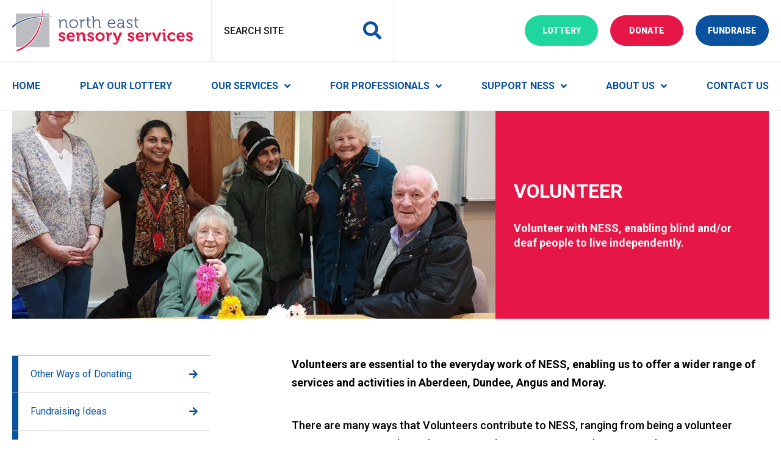

--- FILE ---
content_type: text/html; charset=UTF-8
request_url: https://www.nesensoryservices.org/support-ness/volunteer/
body_size: 54406
content:
<!doctype html>
<html class="no-js"  lang="en-GB">
<head>
	<meta charset="utf-8">
	

	<meta http-equiv="X-UA-Compatible" content="IE=edge">
	<meta name="viewport" content="width=device-width, initial-scale=1.0">
	<meta class="foundation-mq">
	
	<title>Volunteer - North East Sensory Services : North East Sensory Services</title>
	
	<link rel="pingback" href="https://www.nesensoryservices.org/xmlrpc.php">

	<meta name='robots' content='index, follow, max-image-preview:large, max-snippet:-1, max-video-preview:-1' />

	<!-- This site is optimized with the Yoast SEO plugin v26.7 - https://yoast.com/wordpress/plugins/seo/ -->
	<link rel="canonical" href="https://www.nesensoryservices.org/support-ness/volunteer/" />
	<meta property="og:locale" content="en_GB" />
	<meta property="og:type" content="article" />
	<meta property="og:title" content="Volunteer - North East Sensory Services" />
	<meta property="og:url" content="https://www.nesensoryservices.org/support-ness/volunteer/" />
	<meta property="og:site_name" content="North East Sensory Services" />
	<meta property="article:modified_time" content="2023-11-22T11:48:17+00:00" />
	<meta property="og:image" content="https://www.nesensoryservices.org/wp-content/uploads/2021/07/main-banner-e1629970856899.jpg" />
	<meta property="og:image:width" content="1056" />
	<meta property="og:image:height" content="559" />
	<meta property="og:image:type" content="image/jpeg" />
	<meta name="twitter:card" content="summary_large_image" />
	<script type="application/ld+json" class="yoast-schema-graph">{"@context":"https://schema.org","@graph":[{"@type":"WebPage","@id":"https://www.nesensoryservices.org/support-ness/volunteer/","url":"https://www.nesensoryservices.org/support-ness/volunteer/","name":"Volunteer - North East Sensory Services","isPartOf":{"@id":"https://www.nesensoryservices.org/#website"},"datePublished":"2021-08-03T11:55:01+00:00","dateModified":"2023-11-22T11:48:17+00:00","breadcrumb":{"@id":"https://www.nesensoryservices.org/support-ness/volunteer/#breadcrumb"},"inLanguage":"en-GB","potentialAction":[{"@type":"ReadAction","target":["https://www.nesensoryservices.org/support-ness/volunteer/"]}]},{"@type":"BreadcrumbList","@id":"https://www.nesensoryservices.org/support-ness/volunteer/#breadcrumb","itemListElement":[{"@type":"ListItem","position":1,"name":"Home","item":"https://www.nesensoryservices.org/"},{"@type":"ListItem","position":2,"name":"Support Ness","item":"https://www.nesensoryservices.org/support-ness/"},{"@type":"ListItem","position":3,"name":"Volunteer"}]},{"@type":"WebSite","@id":"https://www.nesensoryservices.org/#website","url":"https://www.nesensoryservices.org/","name":"North East Sensory Services","description":"","publisher":{"@id":"https://www.nesensoryservices.org/#organization"},"potentialAction":[{"@type":"SearchAction","target":{"@type":"EntryPoint","urlTemplate":"https://www.nesensoryservices.org/?s={search_term_string}"},"query-input":{"@type":"PropertyValueSpecification","valueRequired":true,"valueName":"search_term_string"}}],"inLanguage":"en-GB"},{"@type":"Organization","@id":"https://www.nesensoryservices.org/#organization","name":"North East Sensory Services","url":"https://www.nesensoryservices.org/","logo":{"@type":"ImageObject","inLanguage":"en-GB","@id":"https://www.nesensoryservices.org/#/schema/logo/image/","url":"https://www.nesensoryservices.org/wp-content/uploads/2021/07/main-banner.jpg","contentUrl":"https://www.nesensoryservices.org/wp-content/uploads/2021/07/main-banner.jpg","width":1645,"height":560,"caption":"North East Sensory Services"},"image":{"@id":"https://www.nesensoryservices.org/#/schema/logo/image/"}}]}</script>
	<!-- / Yoast SEO plugin. -->


<link rel="alternate" title="oEmbed (JSON)" type="application/json+oembed" href="https://www.nesensoryservices.org/wp-json/oembed/1.0/embed?url=https%3A%2F%2Fwww.nesensoryservices.org%2Fsupport-ness%2Fvolunteer%2F" />
<link rel="alternate" title="oEmbed (XML)" type="text/xml+oembed" href="https://www.nesensoryservices.org/wp-json/oembed/1.0/embed?url=https%3A%2F%2Fwww.nesensoryservices.org%2Fsupport-ness%2Fvolunteer%2F&#038;format=xml" />
<style id='wp-img-auto-sizes-contain-inline-css' type='text/css'>
img:is([sizes=auto i],[sizes^="auto," i]){contain-intrinsic-size:3000px 1500px}
/*# sourceURL=wp-img-auto-sizes-contain-inline-css */
</style>
<style id='wp-emoji-styles-inline-css' type='text/css'>

	img.wp-smiley, img.emoji {
		display: inline !important;
		border: none !important;
		box-shadow: none !important;
		height: 1em !important;
		width: 1em !important;
		margin: 0 0.07em !important;
		vertical-align: -0.1em !important;
		background: none !important;
		padding: 0 !important;
	}
/*# sourceURL=wp-emoji-styles-inline-css */
</style>
<style id='wp-block-library-inline-css' type='text/css'>
:root{--wp-block-synced-color:#7a00df;--wp-block-synced-color--rgb:122,0,223;--wp-bound-block-color:var(--wp-block-synced-color);--wp-editor-canvas-background:#ddd;--wp-admin-theme-color:#007cba;--wp-admin-theme-color--rgb:0,124,186;--wp-admin-theme-color-darker-10:#006ba1;--wp-admin-theme-color-darker-10--rgb:0,107,160.5;--wp-admin-theme-color-darker-20:#005a87;--wp-admin-theme-color-darker-20--rgb:0,90,135;--wp-admin-border-width-focus:2px}@media (min-resolution:192dpi){:root{--wp-admin-border-width-focus:1.5px}}.wp-element-button{cursor:pointer}:root .has-very-light-gray-background-color{background-color:#eee}:root .has-very-dark-gray-background-color{background-color:#313131}:root .has-very-light-gray-color{color:#eee}:root .has-very-dark-gray-color{color:#313131}:root .has-vivid-green-cyan-to-vivid-cyan-blue-gradient-background{background:linear-gradient(135deg,#00d084,#0693e3)}:root .has-purple-crush-gradient-background{background:linear-gradient(135deg,#34e2e4,#4721fb 50%,#ab1dfe)}:root .has-hazy-dawn-gradient-background{background:linear-gradient(135deg,#faaca8,#dad0ec)}:root .has-subdued-olive-gradient-background{background:linear-gradient(135deg,#fafae1,#67a671)}:root .has-atomic-cream-gradient-background{background:linear-gradient(135deg,#fdd79a,#004a59)}:root .has-nightshade-gradient-background{background:linear-gradient(135deg,#330968,#31cdcf)}:root .has-midnight-gradient-background{background:linear-gradient(135deg,#020381,#2874fc)}:root{--wp--preset--font-size--normal:16px;--wp--preset--font-size--huge:42px}.has-regular-font-size{font-size:1em}.has-larger-font-size{font-size:2.625em}.has-normal-font-size{font-size:var(--wp--preset--font-size--normal)}.has-huge-font-size{font-size:var(--wp--preset--font-size--huge)}.has-text-align-center{text-align:center}.has-text-align-left{text-align:left}.has-text-align-right{text-align:right}.has-fit-text{white-space:nowrap!important}#end-resizable-editor-section{display:none}.aligncenter{clear:both}.items-justified-left{justify-content:flex-start}.items-justified-center{justify-content:center}.items-justified-right{justify-content:flex-end}.items-justified-space-between{justify-content:space-between}.screen-reader-text{border:0;clip-path:inset(50%);height:1px;margin:-1px;overflow:hidden;padding:0;position:absolute;width:1px;word-wrap:normal!important}.screen-reader-text:focus{background-color:#ddd;clip-path:none;color:#444;display:block;font-size:1em;height:auto;left:5px;line-height:normal;padding:15px 23px 14px;text-decoration:none;top:5px;width:auto;z-index:100000}html :where(.has-border-color){border-style:solid}html :where([style*=border-top-color]){border-top-style:solid}html :where([style*=border-right-color]){border-right-style:solid}html :where([style*=border-bottom-color]){border-bottom-style:solid}html :where([style*=border-left-color]){border-left-style:solid}html :where([style*=border-width]){border-style:solid}html :where([style*=border-top-width]){border-top-style:solid}html :where([style*=border-right-width]){border-right-style:solid}html :where([style*=border-bottom-width]){border-bottom-style:solid}html :where([style*=border-left-width]){border-left-style:solid}html :where(img[class*=wp-image-]){height:auto;max-width:100%}:where(figure){margin:0 0 1em}html :where(.is-position-sticky){--wp-admin--admin-bar--position-offset:var(--wp-admin--admin-bar--height,0px)}@media screen and (max-width:600px){html :where(.is-position-sticky){--wp-admin--admin-bar--position-offset:0px}}

/*# sourceURL=wp-block-library-inline-css */
</style><style id='global-styles-inline-css' type='text/css'>
:root{--wp--preset--aspect-ratio--square: 1;--wp--preset--aspect-ratio--4-3: 4/3;--wp--preset--aspect-ratio--3-4: 3/4;--wp--preset--aspect-ratio--3-2: 3/2;--wp--preset--aspect-ratio--2-3: 2/3;--wp--preset--aspect-ratio--16-9: 16/9;--wp--preset--aspect-ratio--9-16: 9/16;--wp--preset--color--black: #000000;--wp--preset--color--cyan-bluish-gray: #abb8c3;--wp--preset--color--white: #ffffff;--wp--preset--color--pale-pink: #f78da7;--wp--preset--color--vivid-red: #cf2e2e;--wp--preset--color--luminous-vivid-orange: #ff6900;--wp--preset--color--luminous-vivid-amber: #fcb900;--wp--preset--color--light-green-cyan: #7bdcb5;--wp--preset--color--vivid-green-cyan: #00d084;--wp--preset--color--pale-cyan-blue: #8ed1fc;--wp--preset--color--vivid-cyan-blue: #0693e3;--wp--preset--color--vivid-purple: #9b51e0;--wp--preset--gradient--vivid-cyan-blue-to-vivid-purple: linear-gradient(135deg,rgb(6,147,227) 0%,rgb(155,81,224) 100%);--wp--preset--gradient--light-green-cyan-to-vivid-green-cyan: linear-gradient(135deg,rgb(122,220,180) 0%,rgb(0,208,130) 100%);--wp--preset--gradient--luminous-vivid-amber-to-luminous-vivid-orange: linear-gradient(135deg,rgb(252,185,0) 0%,rgb(255,105,0) 100%);--wp--preset--gradient--luminous-vivid-orange-to-vivid-red: linear-gradient(135deg,rgb(255,105,0) 0%,rgb(207,46,46) 100%);--wp--preset--gradient--very-light-gray-to-cyan-bluish-gray: linear-gradient(135deg,rgb(238,238,238) 0%,rgb(169,184,195) 100%);--wp--preset--gradient--cool-to-warm-spectrum: linear-gradient(135deg,rgb(74,234,220) 0%,rgb(151,120,209) 20%,rgb(207,42,186) 40%,rgb(238,44,130) 60%,rgb(251,105,98) 80%,rgb(254,248,76) 100%);--wp--preset--gradient--blush-light-purple: linear-gradient(135deg,rgb(255,206,236) 0%,rgb(152,150,240) 100%);--wp--preset--gradient--blush-bordeaux: linear-gradient(135deg,rgb(254,205,165) 0%,rgb(254,45,45) 50%,rgb(107,0,62) 100%);--wp--preset--gradient--luminous-dusk: linear-gradient(135deg,rgb(255,203,112) 0%,rgb(199,81,192) 50%,rgb(65,88,208) 100%);--wp--preset--gradient--pale-ocean: linear-gradient(135deg,rgb(255,245,203) 0%,rgb(182,227,212) 50%,rgb(51,167,181) 100%);--wp--preset--gradient--electric-grass: linear-gradient(135deg,rgb(202,248,128) 0%,rgb(113,206,126) 100%);--wp--preset--gradient--midnight: linear-gradient(135deg,rgb(2,3,129) 0%,rgb(40,116,252) 100%);--wp--preset--font-size--small: 13px;--wp--preset--font-size--medium: 20px;--wp--preset--font-size--large: 36px;--wp--preset--font-size--x-large: 42px;--wp--preset--spacing--20: 0.44rem;--wp--preset--spacing--30: 0.67rem;--wp--preset--spacing--40: 1rem;--wp--preset--spacing--50: 1.5rem;--wp--preset--spacing--60: 2.25rem;--wp--preset--spacing--70: 3.38rem;--wp--preset--spacing--80: 5.06rem;--wp--preset--shadow--natural: 6px 6px 9px rgba(0, 0, 0, 0.2);--wp--preset--shadow--deep: 12px 12px 50px rgba(0, 0, 0, 0.4);--wp--preset--shadow--sharp: 6px 6px 0px rgba(0, 0, 0, 0.2);--wp--preset--shadow--outlined: 6px 6px 0px -3px rgb(255, 255, 255), 6px 6px rgb(0, 0, 0);--wp--preset--shadow--crisp: 6px 6px 0px rgb(0, 0, 0);}:where(.is-layout-flex){gap: 0.5em;}:where(.is-layout-grid){gap: 0.5em;}body .is-layout-flex{display: flex;}.is-layout-flex{flex-wrap: wrap;align-items: center;}.is-layout-flex > :is(*, div){margin: 0;}body .is-layout-grid{display: grid;}.is-layout-grid > :is(*, div){margin: 0;}:where(.wp-block-columns.is-layout-flex){gap: 2em;}:where(.wp-block-columns.is-layout-grid){gap: 2em;}:where(.wp-block-post-template.is-layout-flex){gap: 1.25em;}:where(.wp-block-post-template.is-layout-grid){gap: 1.25em;}.has-black-color{color: var(--wp--preset--color--black) !important;}.has-cyan-bluish-gray-color{color: var(--wp--preset--color--cyan-bluish-gray) !important;}.has-white-color{color: var(--wp--preset--color--white) !important;}.has-pale-pink-color{color: var(--wp--preset--color--pale-pink) !important;}.has-vivid-red-color{color: var(--wp--preset--color--vivid-red) !important;}.has-luminous-vivid-orange-color{color: var(--wp--preset--color--luminous-vivid-orange) !important;}.has-luminous-vivid-amber-color{color: var(--wp--preset--color--luminous-vivid-amber) !important;}.has-light-green-cyan-color{color: var(--wp--preset--color--light-green-cyan) !important;}.has-vivid-green-cyan-color{color: var(--wp--preset--color--vivid-green-cyan) !important;}.has-pale-cyan-blue-color{color: var(--wp--preset--color--pale-cyan-blue) !important;}.has-vivid-cyan-blue-color{color: var(--wp--preset--color--vivid-cyan-blue) !important;}.has-vivid-purple-color{color: var(--wp--preset--color--vivid-purple) !important;}.has-black-background-color{background-color: var(--wp--preset--color--black) !important;}.has-cyan-bluish-gray-background-color{background-color: var(--wp--preset--color--cyan-bluish-gray) !important;}.has-white-background-color{background-color: var(--wp--preset--color--white) !important;}.has-pale-pink-background-color{background-color: var(--wp--preset--color--pale-pink) !important;}.has-vivid-red-background-color{background-color: var(--wp--preset--color--vivid-red) !important;}.has-luminous-vivid-orange-background-color{background-color: var(--wp--preset--color--luminous-vivid-orange) !important;}.has-luminous-vivid-amber-background-color{background-color: var(--wp--preset--color--luminous-vivid-amber) !important;}.has-light-green-cyan-background-color{background-color: var(--wp--preset--color--light-green-cyan) !important;}.has-vivid-green-cyan-background-color{background-color: var(--wp--preset--color--vivid-green-cyan) !important;}.has-pale-cyan-blue-background-color{background-color: var(--wp--preset--color--pale-cyan-blue) !important;}.has-vivid-cyan-blue-background-color{background-color: var(--wp--preset--color--vivid-cyan-blue) !important;}.has-vivid-purple-background-color{background-color: var(--wp--preset--color--vivid-purple) !important;}.has-black-border-color{border-color: var(--wp--preset--color--black) !important;}.has-cyan-bluish-gray-border-color{border-color: var(--wp--preset--color--cyan-bluish-gray) !important;}.has-white-border-color{border-color: var(--wp--preset--color--white) !important;}.has-pale-pink-border-color{border-color: var(--wp--preset--color--pale-pink) !important;}.has-vivid-red-border-color{border-color: var(--wp--preset--color--vivid-red) !important;}.has-luminous-vivid-orange-border-color{border-color: var(--wp--preset--color--luminous-vivid-orange) !important;}.has-luminous-vivid-amber-border-color{border-color: var(--wp--preset--color--luminous-vivid-amber) !important;}.has-light-green-cyan-border-color{border-color: var(--wp--preset--color--light-green-cyan) !important;}.has-vivid-green-cyan-border-color{border-color: var(--wp--preset--color--vivid-green-cyan) !important;}.has-pale-cyan-blue-border-color{border-color: var(--wp--preset--color--pale-cyan-blue) !important;}.has-vivid-cyan-blue-border-color{border-color: var(--wp--preset--color--vivid-cyan-blue) !important;}.has-vivid-purple-border-color{border-color: var(--wp--preset--color--vivid-purple) !important;}.has-vivid-cyan-blue-to-vivid-purple-gradient-background{background: var(--wp--preset--gradient--vivid-cyan-blue-to-vivid-purple) !important;}.has-light-green-cyan-to-vivid-green-cyan-gradient-background{background: var(--wp--preset--gradient--light-green-cyan-to-vivid-green-cyan) !important;}.has-luminous-vivid-amber-to-luminous-vivid-orange-gradient-background{background: var(--wp--preset--gradient--luminous-vivid-amber-to-luminous-vivid-orange) !important;}.has-luminous-vivid-orange-to-vivid-red-gradient-background{background: var(--wp--preset--gradient--luminous-vivid-orange-to-vivid-red) !important;}.has-very-light-gray-to-cyan-bluish-gray-gradient-background{background: var(--wp--preset--gradient--very-light-gray-to-cyan-bluish-gray) !important;}.has-cool-to-warm-spectrum-gradient-background{background: var(--wp--preset--gradient--cool-to-warm-spectrum) !important;}.has-blush-light-purple-gradient-background{background: var(--wp--preset--gradient--blush-light-purple) !important;}.has-blush-bordeaux-gradient-background{background: var(--wp--preset--gradient--blush-bordeaux) !important;}.has-luminous-dusk-gradient-background{background: var(--wp--preset--gradient--luminous-dusk) !important;}.has-pale-ocean-gradient-background{background: var(--wp--preset--gradient--pale-ocean) !important;}.has-electric-grass-gradient-background{background: var(--wp--preset--gradient--electric-grass) !important;}.has-midnight-gradient-background{background: var(--wp--preset--gradient--midnight) !important;}.has-small-font-size{font-size: var(--wp--preset--font-size--small) !important;}.has-medium-font-size{font-size: var(--wp--preset--font-size--medium) !important;}.has-large-font-size{font-size: var(--wp--preset--font-size--large) !important;}.has-x-large-font-size{font-size: var(--wp--preset--font-size--x-large) !important;}
/*# sourceURL=global-styles-inline-css */
</style>

<style id='classic-theme-styles-inline-css' type='text/css'>
/*! This file is auto-generated */
.wp-block-button__link{color:#fff;background-color:#32373c;border-radius:9999px;box-shadow:none;text-decoration:none;padding:calc(.667em + 2px) calc(1.333em + 2px);font-size:1.125em}.wp-block-file__button{background:#32373c;color:#fff;text-decoration:none}
/*# sourceURL=/wp-includes/css/classic-themes.min.css */
</style>
<link rel='stylesheet' id='contact-form-7-css' href='https://www.nesensoryservices.org/wp-content/plugins/contact-form-7/includes/css/styles.css?ver=6.1.4' media='all' />
<link rel='stylesheet' id='site-css-css' href='https://www.nesensoryservices.org/wp-content/themes/ness/dist/css/styles.css?ver=4.0' media='all' />
<script type="text/javascript" src="https://www.nesensoryservices.org/wp-includes/js/jquery/jquery.min.js?ver=3.7.1" id="jquery-core-js"></script>
<script type="text/javascript" src="https://www.nesensoryservices.org/wp-includes/js/jquery/jquery-migrate.min.js?ver=3.4.1" id="jquery-migrate-js"></script>
<link rel="https://api.w.org/" href="https://www.nesensoryservices.org/wp-json/" /><link rel="alternate" title="JSON" type="application/json" href="https://www.nesensoryservices.org/wp-json/wp/v2/pages/230" /><link rel="icon" href="https://www.nesensoryservices.org/wp-content/uploads/2021/08/cropped-ness-fav-32x32.png" sizes="32x32" />
<link rel="icon" href="https://www.nesensoryservices.org/wp-content/uploads/2021/08/cropped-ness-fav-192x192.png" sizes="192x192" />
<link rel="apple-touch-icon" href="https://www.nesensoryservices.org/wp-content/uploads/2021/08/cropped-ness-fav-180x180.png" />
<meta name="msapplication-TileImage" content="https://www.nesensoryservices.org/wp-content/uploads/2021/08/cropped-ness-fav-270x270.png" />
	
	<script>
      (function(i,s,o,g,r,a,m){i['GoogleAnalyticsObject']=r;i[r]=i[r]||function(){
      (i[r].q=i[r].q||[]).push(arguments)},i[r].l=1*new Date();a=s.createElement(o),
      m=s.getElementsByTagName(o)[0];a.async=1;a.src=g;m.parentNode.insertBefore(a,m)
      })(window,document,'script','//www.google-analytics.com/analytics.js','ga');

      ga('create', "UA-38090579-1", 'auto');
      ga('send', 'pageview');

    </script>

<!-- Global site tag (gtag.js) - Google Ads: 10857426090 -->
<script async src="https://www.googletagmanager.com/gtag/js?id=AW-10857426090"></script>
<script>
  window.dataLayer = window.dataLayer || [];
  function gtag(){dataLayer.push(arguments);}
  gtag('js', new Date());

  gtag('config', 'AW-10857426090');
</script>


</head>


	
	
<body class="wp-singular page-template-default page page-id-230 page-child parent-pageid-224 wp-theme-ness volunteer">
	
<header class="header">
	<div class="top">
		
		<div class="header__logo">
			<a href="/">
				<img src="https://www.nesensoryservices.org/wp-content/themes/ness/dist/images/header-logo.png" alt="North East Sensory Services">
				<span class="sr-only">North East Sensory Services</span>
			</a>
		</div>
		
		<div class="header__search">
			<form action="/" method="get">
				<input type="text" name="s" placeholder="Search site" autocomplete="off">				
				<button type="submit"><i class="fas fa-search"></i></button>
			</form>
		</div>
		
		<div class="header__buttons">
			<a href="/ness-weekly-lottery/" class="header__button lottery">Lottery<span class="sr-only">Click here to play our lottery</span></a>
			
			<a href="https://www.nesensoryservices.org/donate/" class="header__button donate">Donate<span class="sr-only">Click here to make a donation</span></a>
			
			<a href="/events/" class="header__button fundraise">Fundraise<span class="sr-only">View our fundraising events</span></a>
		</div>
		
	</div>
	
	<div class="bottom">
		<div class="header__menu">
			<div class="header__menu__buttons">
				<a href="/ness-weekly-lottery/" class="header__menu__button lottery">Lottery<span class="sr-only">Click here to play our lottery</span></a>
				
				<a href="https://www.nesensoryservices.org/donate/" class="header__menu__button donate">Donate<span class="sr-only">Click here to make a donation</span></a>
				
				<a href="/events/" class="header__menu__button fundraise">Fundraise<span class="sr-only">View our fundraising events</span></a>
			</div>
			
			<ul class="the-menu"><li id="menu-item-152" class="menu-item menu-item-type-post_type menu-item-object-page menu-item-home menu-item-152"><a href="https://www.nesensoryservices.org/">Home</a></li>
<li id="menu-item-3852" class="menu-item menu-item-type-post_type menu-item-object-page menu-item-3852"><a href="https://www.nesensoryservices.org/support-ness/ness-weekly-lottery/">Play Our Lottery</a></li>
<li id="menu-item-632" class="menu-item menu-item-type-custom menu-item-object-custom menu-item-has-children menu-item-632"><a href="#">Our Services</a>
<ul class="sub-menu">
	<li id="menu-item-206" class="menu-item menu-item-type-post_type menu-item-object-page menu-item-206"><a href="https://www.nesensoryservices.org/our-services/audio-library-magazines/">Audio Library &#038; Magazines</a></li>
	<li id="menu-item-779" class="menu-item menu-item-type-custom menu-item-object-custom menu-item-779"><a href="https://www.nesensoryservices.org/clubs-groups/">Clubs &#038; Groups</a></li>
	<li id="menu-item-205" class="menu-item menu-item-type-post_type menu-item-object-page menu-item-205"><a href="https://www.nesensoryservices.org/our-services/connect-include-and-support/">Social Support &#038; Activity Groups for Older People</a></li>
	<li id="menu-item-208" class="menu-item menu-item-type-post_type menu-item-object-page menu-item-208"><a href="https://www.nesensoryservices.org/our-services/daily-living-aids-and-technology/">Daily Living Aids and Technology</a></li>
	<li id="menu-item-204" class="menu-item menu-item-type-post_type menu-item-object-page menu-item-204"><a href="https://www.nesensoryservices.org/our-services/employment-service/">Employment Service</a></li>
	<li id="menu-item-199" class="menu-item menu-item-type-post_type menu-item-object-page menu-item-199"><a href="https://www.nesensoryservices.org/our-services/hear-2-help-and-hearing-aid-batteries/">Hear 2 Help and Hearing Aid batteries</a></li>
	<li id="menu-item-203" class="menu-item menu-item-type-post_type menu-item-object-page menu-item-203"><a href="https://www.nesensoryservices.org/our-services/hospital-information-service/">Hospital Information Service</a></li>
	<li id="menu-item-202" class="menu-item menu-item-type-post_type menu-item-object-page menu-item-202"><a href="https://www.nesensoryservices.org/our-services/ict-for-all-service/">ICT for All Service</a></li>
	<li id="menu-item-207" class="menu-item menu-item-type-post_type menu-item-object-page menu-item-207"><a href="https://www.nesensoryservices.org/our-services/lipreading-and-managing-hearing-loss-classes/">Lipreading and Managing Hearing Loss classes</a></li>
	<li id="menu-item-201" class="menu-item menu-item-type-post_type menu-item-object-page menu-item-201"><a href="https://www.nesensoryservices.org/our-services/social-work-rehabilitation-and-specialist-support/">Social Work, Rehabilitation and Specialist Support</a></li>
	<li id="menu-item-200" class="menu-item menu-item-type-post_type menu-item-object-page menu-item-200"><a href="https://www.nesensoryservices.org/our-services/young-peoples-sensory-service/">Young People’s Sensory Service</a></li>
	<li id="menu-item-4457" class="menu-item menu-item-type-post_type menu-item-object-page menu-item-4457"><a href="https://www.nesensoryservices.org/ness-cafe-menu/">NESS Cafe</a></li>
</ul>
</li>
<li id="menu-item-631" class="menu-item menu-item-type-custom menu-item-object-custom menu-item-has-children menu-item-631"><a href="#">For Professionals</a>
<ul class="sub-menu">
	<li id="menu-item-220" class="menu-item menu-item-type-post_type menu-item-object-page menu-item-220"><a href="https://www.nesensoryservices.org/for-professionals/transcription-services/">Transcription services</a></li>
	<li id="menu-item-221" class="menu-item menu-item-type-post_type menu-item-object-page menu-item-221"><a href="https://www.nesensoryservices.org/for-professionals/make-a-referral/">Make a referral</a></li>
	<li id="menu-item-222" class="menu-item menu-item-type-post_type menu-item-object-page menu-item-222"><a href="https://www.nesensoryservices.org/for-professionals/bsl-interpreting/">BSL interpreting</a></li>
	<li id="menu-item-223" class="menu-item menu-item-type-post_type menu-item-object-page menu-item-223"><a href="https://www.nesensoryservices.org/for-professionals/awareness-training/">Awareness Training</a></li>
</ul>
</li>
<li id="menu-item-630" class="menu-item menu-item-type-custom menu-item-object-custom current-menu-ancestor current-menu-parent menu-item-has-children menu-item-630"><a href="#">Support NESS</a>
<ul class="sub-menu">
	<li id="menu-item-257" class="menu-item menu-item-type-post_type menu-item-object-page menu-item-257"><a href="https://www.nesensoryservices.org/support-ness/corporate-partnerships/">Corporate Partnerships</a></li>
	<li id="menu-item-636" class="menu-item menu-item-type-custom menu-item-object-custom menu-item-636"><a href="https://www.nesensoryservices.org/events/">Events</a></li>
	<li id="menu-item-258" class="menu-item menu-item-type-post_type menu-item-object-page menu-item-258"><a href="https://www.nesensoryservices.org/support-ness/fundraising-ideas/">Fundraising Ideas</a></li>
	<li id="menu-item-259" class="menu-item menu-item-type-post_type menu-item-object-page menu-item-259"><a href="https://www.nesensoryservices.org/support-ness/other-ways-of-donating/">Other Ways of Donating</a></li>
	<li id="menu-item-260" class="menu-item menu-item-type-post_type menu-item-object-page menu-item-260"><a href="https://www.nesensoryservices.org/support-ness/support-ness-gifts-in-wills/">Support NESS – Gifts in Wills</a></li>
	<li id="menu-item-261" class="menu-item menu-item-type-post_type menu-item-object-page menu-item-261"><a href="https://www.nesensoryservices.org/support-ness/support-ness-trusts-and-foundations/">Support NESS – Trusts and Foundations</a></li>
	<li id="menu-item-1460" class="menu-item menu-item-type-post_type menu-item-object-page menu-item-1460"><a href="https://www.nesensoryservices.org/support-ness/support-ness-through-sports/">Support NESS – Through Sports</a></li>
	<li id="menu-item-262" class="menu-item menu-item-type-post_type menu-item-object-page current-menu-item page_item page-item-230 current_page_item menu-item-262"><a href="https://www.nesensoryservices.org/support-ness/volunteer/" aria-current="page">Volunteer</a></li>
	<li id="menu-item-3853" class="menu-item menu-item-type-post_type menu-item-object-page menu-item-3853"><a href="https://www.nesensoryservices.org/support-ness/ness-weekly-lottery/">NESS Weekly Lottery</a></li>
</ul>
</li>
<li id="menu-item-594" class="menu-item menu-item-type-custom menu-item-object-custom menu-item-has-children menu-item-594"><a href="#">About Us</a>
<ul class="sub-menu">
	<li id="menu-item-938" class="menu-item menu-item-type-post_type menu-item-object-page menu-item-938"><a href="https://www.nesensoryservices.org/about-us/our-vision-and-values/">Our Vision and Values</a></li>
	<li id="menu-item-197" class="menu-item menu-item-type-post_type menu-item-object-page menu-item-197"><a href="https://www.nesensoryservices.org/about-us/">Our History</a></li>
	<li id="menu-item-555" class="menu-item menu-item-type-post_type menu-item-object-page menu-item-555"><a href="https://www.nesensoryservices.org/about-us/jobs/">Jobs</a></li>
	<li id="menu-item-155" class="menu-item menu-item-type-post_type menu-item-object-page menu-item-155"><a href="https://www.nesensoryservices.org/meet-the-team/">Meet our Team</a></li>
	<li id="menu-item-561" class="menu-item menu-item-type-post_type menu-item-object-page menu-item-561"><a href="https://www.nesensoryservices.org/about-us/reports/">Reports</a></li>
	<li id="menu-item-547" class="menu-item menu-item-type-post_type menu-item-object-page menu-item-547"><a href="https://www.nesensoryservices.org/about-us/complaints/">Complaints</a></li>
</ul>
</li>
<li id="menu-item-154" class="menu-item menu-item-type-post_type menu-item-object-page menu-item-154"><a href="https://www.nesensoryservices.org/get-in-touch/">Contact Us</a></li>
</ul>		</div>
	</div>
	
	<div class="toggle__menu">
		<p>Menu</p> <i class="far fa-bars"></i> <i class="far fa-times"></i>
	</div>
</header>

	
	
	<div class="block__hero container">
	<div class="row">
		<div class="col-11 col-lg-7 image-col">
			<div class="image">
								<img src="https://www.nesensoryservices.org/wp-content/uploads/2021/08/ness_0038_Dundee-group.jpg" alt="">
			</div>
		</div>
		
		<div class="col-11 col-lg-4 content-col">
			<div class="inner">
				<div>
					<h1> Volunteer</h1>
					
					<p>Volunteer with NESS, enabling blind and/or deaf people to live independently.</p>
				</div>
			</div>
		</div>
	</div>
</div><div class="block__service-content container">
	<div class="row">
	
				<div class="col-11 mobile-links">
			<div class="toggle__mobile-links">
				Section Menu <i class="fas fa-angle-down"></i>
			</div>
			
			<div class="d-lg-none">		
				<div class="links mobile-links-inner">
					<ul class="the-menu"><li id="menu-item-3335" class="menu-item menu-item-type-post_type menu-item-object-page menu-item-3335"><a href="https://www.nesensoryservices.org/support-ness/other-ways-of-donating/">Other Ways of Donating</a></li>
<li id="menu-item-3336" class="menu-item menu-item-type-post_type menu-item-object-page menu-item-3336"><a href="https://www.nesensoryservices.org/support-ness/fundraising-ideas/">Fundraising Ideas</a></li>
<li id="menu-item-3337" class="menu-item menu-item-type-post_type menu-item-object-page menu-item-3337"><a href="https://www.nesensoryservices.org/support-ness/corporate-partnerships/">Corporate Partnerships</a></li>
<li id="menu-item-3338" class="menu-item menu-item-type-post_type menu-item-object-page current-menu-item page_item page-item-230 current_page_item menu-item-3338"><a href="https://www.nesensoryservices.org/support-ness/volunteer/" aria-current="page">Volunteer</a></li>
<li id="menu-item-3339" class="menu-item menu-item-type-post_type menu-item-object-page menu-item-3339"><a href="https://www.nesensoryservices.org/support-ness/support-ness-trusts-and-foundations/">Support NESS – Trusts and Foundations</a></li>
<li id="menu-item-3340" class="menu-item menu-item-type-post_type menu-item-object-page menu-item-3340"><a href="https://www.nesensoryservices.org/support-ness/support-ness-gifts-in-wills/">Support NESS – Gifts in Wills</a></li>
<li id="menu-item-3341" class="menu-item menu-item-type-post_type menu-item-object-page menu-item-3341"><a href="https://www.nesensoryservices.org/support-ness/support-ness-through-sports/">Support NESS – Through Sports</a></li>
<li id="menu-item-4106" class="menu-item menu-item-type-post_type menu-item-object-page menu-item-4106"><a href="https://www.nesensoryservices.org/support-ness/ness-weekly-lottery/">NESS Weekly Lottery</a></li>
</ul>				</div>
			</div>
		</div>
				
		<div class="col-11 col-lg-7 offset-lg-1 order-lg-2">
			
							<p class="breadcrumb"><span><span><a href="https://www.nesensoryservices.org/">Home</a></span> <i class="far fa-angle-right"></i> <span><a href="https://www.nesensoryservices.org/support-ness/">Support Ness</a></span> <i class="far fa-angle-right"></i> <span class="breadcrumb_last" aria-current="page">Volunteer</span></span></p>						
			 
			
			<div class="editor">
				<p><strong>Volunteers are essential to the everyday work of NESS, enabling us to offer a wider range of services and activities in Aberdeen, Dundee, Angus and Moray.</strong></p>
<p>There are many ways that Volunteers contribute to NESS, ranging from being a volunteer Director on our Board to volunteering with our YPSS or social support and activity groups.  In return, our volunteers are fully trained and supported by our Voluntary Services Officers and wider staff team.</p>
<p><a href="https://www.nesensoryservices.org/volunteer-drivers-urgently-required/"><strong>**We are urgently seeking volunteer drivers**</strong></a></p>
<p><strong>&#8220;As a volunteer, I feel really appreciated when included in these meetings and some ideas or suggestions we might give are listened to and indeed encouraged.”<em> NESS</em></strong><strong><em> Volunteer</em></strong></p>
<h2><strong>Please get in touch if you would like to volunteer for NESS</strong></h2>
			</div>
		</div>
		
		<div class="col-11 col-lg-3 order-lg-1">
			
						<div class="links d-none d-lg-block">
				<ul class="the-menu"><li class="menu-item menu-item-type-post_type menu-item-object-page menu-item-3335"><a href="https://www.nesensoryservices.org/support-ness/other-ways-of-donating/">Other Ways of Donating</a></li>
<li class="menu-item menu-item-type-post_type menu-item-object-page menu-item-3336"><a href="https://www.nesensoryservices.org/support-ness/fundraising-ideas/">Fundraising Ideas</a></li>
<li class="menu-item menu-item-type-post_type menu-item-object-page menu-item-3337"><a href="https://www.nesensoryservices.org/support-ness/corporate-partnerships/">Corporate Partnerships</a></li>
<li class="menu-item menu-item-type-post_type menu-item-object-page current-menu-item page_item page-item-230 current_page_item menu-item-3338"><a href="https://www.nesensoryservices.org/support-ness/volunteer/" aria-current="page">Volunteer</a></li>
<li class="menu-item menu-item-type-post_type menu-item-object-page menu-item-3339"><a href="https://www.nesensoryservices.org/support-ness/support-ness-trusts-and-foundations/">Support NESS – Trusts and Foundations</a></li>
<li class="menu-item menu-item-type-post_type menu-item-object-page menu-item-3340"><a href="https://www.nesensoryservices.org/support-ness/support-ness-gifts-in-wills/">Support NESS – Gifts in Wills</a></li>
<li class="menu-item menu-item-type-post_type menu-item-object-page menu-item-3341"><a href="https://www.nesensoryservices.org/support-ness/support-ness-through-sports/">Support NESS – Through Sports</a></li>
<li class="menu-item menu-item-type-post_type menu-item-object-page menu-item-4106"><a href="https://www.nesensoryservices.org/support-ness/ness-weekly-lottery/">NESS Weekly Lottery</a></li>
</ul>			</div>
						
						
						
		</div>
		
	</div>
</div><div class="block__contact-form container">
	<div class="row">
		<div class="col-11">
			<div class="inner">
				<h2>Enquiry Form</h2>
				
				<div class="form-container">		
					
<div class="wpcf7 no-js" id="wpcf7-f64-p230-o1" lang="en-GB" dir="ltr" data-wpcf7-id="64">
<div class="screen-reader-response"><p role="status" aria-live="polite" aria-atomic="true"></p> <ul></ul></div>
<form action="/support-ness/volunteer/#wpcf7-f64-p230-o1" method="post" class="wpcf7-form init" aria-label="Contact form" novalidate="novalidate" data-status="init">
<fieldset class="hidden-fields-container"><input type="hidden" name="_wpcf7" value="64" /><input type="hidden" name="_wpcf7_version" value="6.1.4" /><input type="hidden" name="_wpcf7_locale" value="en_GB" /><input type="hidden" name="_wpcf7_unit_tag" value="wpcf7-f64-p230-o1" /><input type="hidden" name="_wpcf7_container_post" value="230" /><input type="hidden" name="_wpcf7_posted_data_hash" value="" />
</fieldset>
<div class="half">
	<p><span class="wpcf7-form-control-wrap" data-name="your-name"><input size="40" maxlength="400" class="wpcf7-form-control wpcf7-text wpcf7-validates-as-required" aria-required="true" aria-invalid="false" placeholder="Name" value="" type="text" name="your-name" /></span>
	</p>
</div>
<div class="half">
	<p><span class="wpcf7-form-control-wrap" data-name="your-email"><input size="40" maxlength="400" class="wpcf7-form-control wpcf7-email wpcf7-validates-as-required wpcf7-text wpcf7-validates-as-email" aria-required="true" aria-invalid="false" placeholder="Email" value="" type="email" name="your-email" /></span>
	</p>
</div>
<div class="half">
	<p><span class="wpcf7-form-control-wrap" data-name="your-phone"><input size="40" maxlength="400" class="wpcf7-form-control wpcf7-text wpcf7-validates-as-required" aria-required="true" aria-invalid="false" placeholder="Phone" value="" type="text" name="your-phone" /></span>
	</p>
</div>
<div class="half">
	<p><span class="wpcf7-form-control-wrap" data-name="your-subject"><input size="40" maxlength="400" class="wpcf7-form-control wpcf7-text wpcf7-validates-as-required" aria-required="true" aria-invalid="false" placeholder="Subject" value="" type="text" name="your-subject" /></span>
	</p>
</div>
<div class="wide">
	<p><span class="wpcf7-form-control-wrap" data-name="your-message"><textarea cols="40" rows="10" maxlength="2000" class="wpcf7-form-control wpcf7-textarea wpcf7-validates-as-required" aria-required="true" aria-invalid="false" placeholder="Message" name="your-message"></textarea></span>
	</p>
</div>
<p><input class="wpcf7-form-control wpcf7-submit has-spinner button-rounded-red" type="submit" value="Submit" />
</p><div class="wpcf7-response-output" aria-hidden="true"></div>
</form>
</div>
 
				</div>
			</div>
		</div>
	</div>
</div>

<div class="block__signup container">
	<div class="row">
		<div class="col-11">
			<div class="inner">
				
				<h2>SIGN UP FOR OUR NEWSLETTER</h2>
				
				<!-- Begin Sendinblue Form -->
					<!-- START - We recommend to place the below code in head tag of your website html  -->
					<link rel="stylesheet" href="https://sibforms.com/forms/end-form/build/sib-styles.css">
					<!--  END - We recommend to place the above code in head tag of your website html -->
					
					<!-- START - We recommend to place the below code where you want the form in your website html  -->
					<div class="sib-form" style="">
						<div id="sib-form-container" class="sib-form-container">
							
							<div id="error-message" class="sib-form-message-panel">
								<div class="sib-form-message-panel__text sib-form-message-panel__text--center">
									<svg viewBox="0 0 512 512" class="sib-icon sib-notification__icon">
										<path d="M256 40c118.621 0 216 96.075 216 216 0 119.291-96.61 216-216 216-119.244 0-216-96.562-216-216 0-119.203 96.602-216 216-216m0-32C119.043 8 8 119.083 8 256c0 136.997 111.043 248 248 248s248-111.003 248-248C504 119.083 392.957 8 256 8zm-11.49 120h22.979c6.823 0 12.274 5.682 11.99 12.5l-7 168c-.268 6.428-5.556 11.5-11.99 11.5h-8.979c-6.433 0-11.722-5.073-11.99-11.5l-7-168c-.283-6.818 5.167-12.5 11.99-12.5zM256 340c-15.464 0-28 12.536-28 28s12.536 28 28 28 28-12.536 28-28-12.536-28-28-28z" />
									</svg>
									<span class="sib-form-message-panel__inner-text">
																		Your subscription could not be saved. Please try again.
																</span>
								</div>
							</div>
				
							<div id="success-message" class="sib-form-message-panel">
								<div class="sib-form-message-panel__text sib-form-message-panel__text--center">
									<svg viewBox="0 0 512 512" class="sib-icon sib-notification__icon">
										<path d="M256 8C119.033 8 8 119.033 8 256s111.033 248 248 248 248-111.033 248-248S392.967 8 256 8zm0 464c-118.664 0-216-96.055-216-216 0-118.663 96.055-216 216-216 118.664 0 216 96.055 216 216 0 118.663-96.055 216-216 216zm141.63-274.961L217.15 376.071c-4.705 4.667-12.303 4.637-16.97-.068l-85.878-86.572c-4.667-4.705-4.637-12.303.068-16.97l8.52-8.451c4.705-4.667 12.303-4.637 16.97.068l68.976 69.533 163.441-162.13c4.705-4.667 12.303-4.637 16.97.068l8.451 8.52c4.668 4.705 4.637 12.303-.068 16.97z" />
									</svg>
									<span class="sib-form-message-panel__inner-text">
																		Your subscription has been successful.
																</span>
								</div>
							</div>
							
							<div id="sib-container" class="sib-container--large sib-container--vertical">
								<form id="sib-form" method="POST" action="https://caa1ad9c.sibforms.com/serve/[base64]" data-type="subscription">
								
							
								<div class="form__entry entry_block">
									<div class="form__label-row ">
		
										<div class="entry__field">
											<input class="text-field" type="text" id="EMAIL" name="EMAIL" autocomplete="off" placeholder="ENTER YOUR EMAIL" data-required="true" required />
										</div>
									</div>
		
									<label class="entry__error entry__error--primary">
									</label>
								</div>
								
								
									
									
									<div class="check-fields">
										<div class="sib-checkbox-group sib-form-block" data-required="true">
											<div class="form__entry entry_mcq">
												<div class="form__label-row">
													<div>
														<div class="entry__choice">
															<label class="checkbox__label">
																<input type="checkbox" class="input_replaced" name="lists_25[]" data-value="NESS Community - Keep up to date with everything fundraising, including events, supporter stories and ideas on how you can support NESS." value="4" data-required="true" />
																<span class="checkbox checkbox_tick_positive"></span>NESS Community <span class="block">Keep up to date with everything fundraising, including events, supporter stories and ideas on how you can support NESS.</span> </label>
														</div>
														<div class="entry__choice">
															<label class="checkbox__label">
																<input type="checkbox" class="input_replaced" name="lists_25[]" data-value="NESS News - Keep up to date with news and information on the services that NESS provides." value="3" data-required="true" />
																<span class="checkbox checkbox_tick_positive"></span>NESS News <span class="block">Keep up to date with news and information on the services that NESS provides.</span></label>
														</div>
													</div>
													<label class="entry__error entry__error--primary">
													</label>
												</div>
											</div>
										</div>
									</div>




									
									
									<div>
										<div class="sib-form-block">
											<div class="sib-text-form-block">
												<p class="gdpr">GDPR STATEMENT - NESS will keep your contact details so we can stay in touch with you and send you our information via NESS News or NESS Community.<br>
													We will only use your contact details to stay in touch with you and will not share them with any third party or use them for any other purpose.<br>
													At any time, you can ask us to stop, and we will take you off our mailings list.</p>
											</div>
										</div>
									</div>
									
									
									<div>
										
											<button class="sib-form-block__button sib-form-block__button-with-loader button-rounded-blue" form="sib-form" type="submit">
												<svg class="icon clickable__icon progress-indicator__icon sib-hide-loader-icon" viewBox="0 0 512 512">
													<path d="M460.116 373.846l-20.823-12.022c-5.541-3.199-7.54-10.159-4.663-15.874 30.137-59.886 28.343-131.652-5.386-189.946-33.641-58.394-94.896-95.833-161.827-99.676C261.028 55.961 256 50.751 256 44.352V20.309c0-6.904 5.808-12.337 12.703-11.982 83.556 4.306 160.163 50.864 202.11 123.677 42.063 72.696 44.079 162.316 6.031 236.832-3.14 6.148-10.75 8.461-16.728 5.01z" />
												</svg>
												SUBSCRIBE
											</button>
									
									</div>
					
					
					
									<input type="text" name="email_address_check" value="" class="input--hidden">
									<input type="hidden" name="locale" value="en">
								</form>
							</div>
						</div>
					</div>
					<!-- END - We recommend to place the below code where you want the form in your website html  -->
					
					<!-- START - We recommend to place the below code in footer or bottom of your website html  -->
					<script>
						window.REQUIRED_CODE_ERROR_MESSAGE = 'Please choose a country code';
						window.LOCALE = 'en';
						window.EMAIL_INVALID_MESSAGE = window.SMS_INVALID_MESSAGE = "The information provided is invalid. Please review the field format and try again.";
					
						window.REQUIRED_ERROR_MESSAGE = "This field cannot be left blank. ";
					
						window.GENERIC_INVALID_MESSAGE = "The information provided is invalid. Please review the field format and try again.";
					
					
					
						window.REQUIRED_MULTISELECT_MESSAGE = 'Please select at least 1 option';
					
						window.translation = {
							common: {
								selectedList: '{quantity} list selected',
								selectedLists: '{quantity} lists selected'
							}
						};
					
						var AUTOHIDE = Boolean(0);
					</script>
					<script src="https://sibforms.com/forms/end-form/build/main.js"></script>
					
					
					<!-- END - We recommend to place the above code in footer or bottom of your website html  -->
					<!-- End Sendinblue Form -->
				
				
								
			</div>
		</div>
	</div>
</div>
	
<footer class="footer">
	<div class="container">
		<div class="row">
			<div class="col-12 col-lg-5 footer__reg">
				
				<p>North East Sensory Services (NESS) is the operational name for Grampian Society for the Blind</p>
<p><a href="https://find-and-update.company-information.service.gov.uk/company/SC155630" target="_blank" rel="noopener"><u>Company Limited by Guarantee SC155630</u></a><br />
<a href="https://www.oscr.org.uk/about-charities/search-the-register/charity-details?number=9537" target="_blank" rel="noopener"><u>Charity registered in Scotland SC009537</u></a></p>
				
			</div>
			
			<div class="col-12 col-lg-4 footer__contact">
				<p><span class="label">Call us</span> <span class="number"><a href="tel:+443452712345">0345 271 2345</a></span></p>
				<p><span class="label">Text</span> <span class="number"><a href="tel:+447593102004">07593 102 004</a></span></p>
				<p><span class="label">Follow us</span> <a href="https://twitter.com/nessnortheast" rel="noreferrer"><i class="fab fa-twitter-square"></i> <span class="sr-only">Follow us on Twitter</span></a>
				<a href="https://www.facebook.com/northeastsensoryservices/" rel="noreferrer"><i class="fab fa-facebook-square"></i><span class="sr-only">Like us on Facebook</span></a></p>
				
				<p>BSL users can contact us via Contact Scotland BSL</p>
				
				<a href="https://contactscotland-bsl.org/" target="_blank" rel="noreferrer">
				<img alt="Scotland BSL Logo" src="https://www.nesensoryservices.org/wp-content/themes/ness/dist/images/footer-bsl.png"> <span class="sr-only">Contact Scotland BSL</span>
				</a>
			</div>
			
			<div class="col-12 col-lg-2 footer__menu">
				<ul class="the-menu"><li id="menu-item-608" class="menu-item menu-item-type-post_type menu-item-object-page menu-item-608"><a href="https://www.nesensoryservices.org/accessibility-help/">Accessibility Help</a></li>
<li id="menu-item-163" class="menu-item menu-item-type-post_type menu-item-object-page menu-item-163"><a href="https://www.nesensoryservices.org/get-in-touch/">Contact Us</a></li>
<li id="menu-item-382" class="menu-item menu-item-type-post_type menu-item-object-page menu-item-privacy-policy menu-item-382"><a rel="privacy-policy" href="https://www.nesensoryservices.org/privacy-policy/">Privacy Policy</a></li>
<li id="menu-item-615" class="menu-item menu-item-type-post_type menu-item-object-page menu-item-615"><a href="https://www.nesensoryservices.org/terms-conditions/">Terms and Conditions</a></li>
</ul>			</div>
		</div>
	</div>
</footer>	
	
<script type="speculationrules">
{"prefetch":[{"source":"document","where":{"and":[{"href_matches":"/*"},{"not":{"href_matches":["/wp-*.php","/wp-admin/*","/wp-content/uploads/*","/wp-content/*","/wp-content/plugins/*","/wp-content/themes/ness/*","/*\\?(.+)"]}},{"not":{"selector_matches":"a[rel~=\"nofollow\"]"}},{"not":{"selector_matches":".no-prefetch, .no-prefetch a"}}]},"eagerness":"conservative"}]}
</script>
<script type="text/javascript" src="https://www.nesensoryservices.org/wp-includes/js/dist/hooks.min.js?ver=dd5603f07f9220ed27f1" id="wp-hooks-js"></script>
<script type="text/javascript" src="https://www.nesensoryservices.org/wp-includes/js/dist/i18n.min.js?ver=c26c3dc7bed366793375" id="wp-i18n-js"></script>
<script type="text/javascript" id="wp-i18n-js-after">
/* <![CDATA[ */
wp.i18n.setLocaleData( { 'text direction\u0004ltr': [ 'ltr' ] } );
//# sourceURL=wp-i18n-js-after
/* ]]> */
</script>
<script type="text/javascript" src="https://www.nesensoryservices.org/wp-content/plugins/contact-form-7/includes/swv/js/index.js?ver=6.1.4" id="swv-js"></script>
<script type="text/javascript" id="contact-form-7-js-before">
/* <![CDATA[ */
var wpcf7 = {
    "api": {
        "root": "https:\/\/www.nesensoryservices.org\/wp-json\/",
        "namespace": "contact-form-7\/v1"
    }
};
//# sourceURL=contact-form-7-js-before
/* ]]> */
</script>
<script type="text/javascript" src="https://www.nesensoryservices.org/wp-content/plugins/contact-form-7/includes/js/index.js?ver=6.1.4" id="contact-form-7-js"></script>
<script type="text/javascript" src="https://www.nesensoryservices.org/wp-content/themes/ness/dist/js/owl.carousel.min.js?ver=1.0" id="owl-carousel-js"></script>
<script type="text/javascript" src="https://www.nesensoryservices.org/wp-content/themes/ness/dist/js/jquery.form-validator.min.js?ver=2.3.79" id="form-validator-js"></script>
<script type="text/javascript" src="https://www.nesensoryservices.org/wp-content/themes/ness/dist/js/scripts.min.js?ver=1.0" id="scripts-js"></script>
<script id="wp-emoji-settings" type="application/json">
{"baseUrl":"https://s.w.org/images/core/emoji/17.0.2/72x72/","ext":".png","svgUrl":"https://s.w.org/images/core/emoji/17.0.2/svg/","svgExt":".svg","source":{"concatemoji":"https://www.nesensoryservices.org/wp-includes/js/wp-emoji-release.min.js?ver=6.9"}}
</script>
<script type="module">
/* <![CDATA[ */
/*! This file is auto-generated */
const a=JSON.parse(document.getElementById("wp-emoji-settings").textContent),o=(window._wpemojiSettings=a,"wpEmojiSettingsSupports"),s=["flag","emoji"];function i(e){try{var t={supportTests:e,timestamp:(new Date).valueOf()};sessionStorage.setItem(o,JSON.stringify(t))}catch(e){}}function c(e,t,n){e.clearRect(0,0,e.canvas.width,e.canvas.height),e.fillText(t,0,0);t=new Uint32Array(e.getImageData(0,0,e.canvas.width,e.canvas.height).data);e.clearRect(0,0,e.canvas.width,e.canvas.height),e.fillText(n,0,0);const a=new Uint32Array(e.getImageData(0,0,e.canvas.width,e.canvas.height).data);return t.every((e,t)=>e===a[t])}function p(e,t){e.clearRect(0,0,e.canvas.width,e.canvas.height),e.fillText(t,0,0);var n=e.getImageData(16,16,1,1);for(let e=0;e<n.data.length;e++)if(0!==n.data[e])return!1;return!0}function u(e,t,n,a){switch(t){case"flag":return n(e,"\ud83c\udff3\ufe0f\u200d\u26a7\ufe0f","\ud83c\udff3\ufe0f\u200b\u26a7\ufe0f")?!1:!n(e,"\ud83c\udde8\ud83c\uddf6","\ud83c\udde8\u200b\ud83c\uddf6")&&!n(e,"\ud83c\udff4\udb40\udc67\udb40\udc62\udb40\udc65\udb40\udc6e\udb40\udc67\udb40\udc7f","\ud83c\udff4\u200b\udb40\udc67\u200b\udb40\udc62\u200b\udb40\udc65\u200b\udb40\udc6e\u200b\udb40\udc67\u200b\udb40\udc7f");case"emoji":return!a(e,"\ud83e\u1fac8")}return!1}function f(e,t,n,a){let r;const o=(r="undefined"!=typeof WorkerGlobalScope&&self instanceof WorkerGlobalScope?new OffscreenCanvas(300,150):document.createElement("canvas")).getContext("2d",{willReadFrequently:!0}),s=(o.textBaseline="top",o.font="600 32px Arial",{});return e.forEach(e=>{s[e]=t(o,e,n,a)}),s}function r(e){var t=document.createElement("script");t.src=e,t.defer=!0,document.head.appendChild(t)}a.supports={everything:!0,everythingExceptFlag:!0},new Promise(t=>{let n=function(){try{var e=JSON.parse(sessionStorage.getItem(o));if("object"==typeof e&&"number"==typeof e.timestamp&&(new Date).valueOf()<e.timestamp+604800&&"object"==typeof e.supportTests)return e.supportTests}catch(e){}return null}();if(!n){if("undefined"!=typeof Worker&&"undefined"!=typeof OffscreenCanvas&&"undefined"!=typeof URL&&URL.createObjectURL&&"undefined"!=typeof Blob)try{var e="postMessage("+f.toString()+"("+[JSON.stringify(s),u.toString(),c.toString(),p.toString()].join(",")+"));",a=new Blob([e],{type:"text/javascript"});const r=new Worker(URL.createObjectURL(a),{name:"wpTestEmojiSupports"});return void(r.onmessage=e=>{i(n=e.data),r.terminate(),t(n)})}catch(e){}i(n=f(s,u,c,p))}t(n)}).then(e=>{for(const n in e)a.supports[n]=e[n],a.supports.everything=a.supports.everything&&a.supports[n],"flag"!==n&&(a.supports.everythingExceptFlag=a.supports.everythingExceptFlag&&a.supports[n]);var t;a.supports.everythingExceptFlag=a.supports.everythingExceptFlag&&!a.supports.flag,a.supports.everything||((t=a.source||{}).concatemoji?r(t.concatemoji):t.wpemoji&&t.twemoji&&(r(t.twemoji),r(t.wpemoji)))});
//# sourceURL=https://www.nesensoryservices.org/wp-includes/js/wp-emoji-loader.min.js
/* ]]> */
</script>
	
</body>
</html>


--- FILE ---
content_type: text/css
request_url: https://www.nesensoryservices.org/wp-content/themes/ness/dist/css/styles.css?ver=4.0
body_size: 109171
content:
@import url(../../inc/fontawesome/css/all.min.css);@import url("https://fonts.googleapis.com/css2?family=Roboto:wght@300;400;500;700;900&display=swap");*,*::before,*::after{box-sizing:border-box}html{font-family:sans-serif;line-height:1.15;-webkit-text-size-adjust:100%;-webkit-tap-highlight-color:rgba(0,0,0,0)}article,aside,figcaption,figure,footer,header,hgroup,main,nav,section{display:block}body{margin:0;font-family:-apple-system,BlinkMacSystemFont,"Segoe UI",Roboto,"Helvetica Neue",Arial,"Noto Sans",sans-serif,"Apple Color Emoji","Segoe UI Emoji","Segoe UI Symbol","Noto Color Emoji";font-size:1rem;font-weight:400;line-height:1.5;color:#212529;text-align:left;background-color:#fff}[tabindex="-1"]:focus:not(:focus-visible){outline:0 !important}hr{box-sizing:content-box;height:0;overflow:visible}h1,h2,h3,h4,h5,h6{margin-top:0;margin-bottom:.5rem}p{margin-top:0;margin-bottom:1rem}abbr[title],abbr[data-original-title]{text-decoration:underline;text-decoration:underline dotted;cursor:help;border-bottom:0;text-decoration-skip-ink:none}address{margin-bottom:1rem;font-style:normal;line-height:inherit}ol,ul,dl{margin-top:0;margin-bottom:1rem}ol ol,ul ul,ol ul,ul ol{margin-bottom:0}dt{font-weight:700}dd{margin-bottom:.5rem;margin-left:0}blockquote{margin:0 0 1rem}b,strong{font-weight:bolder}small{font-size:80%}sub,sup{position:relative;font-size:75%;line-height:0;vertical-align:baseline}sub{bottom:-.25em}sup{top:-.5em}a{color:#0a529e;text-decoration:none;background-color:transparent}a:hover{color:#052d56;text-decoration:underline}a:not([href]):not([class]){color:inherit;text-decoration:none}a:not([href]):not([class]):hover{color:inherit;text-decoration:none}pre,code,kbd,samp{font-family:SFMono-Regular,Menlo,Monaco,Consolas,"Liberation Mono","Courier New",monospace;font-size:1em}pre{margin-top:0;margin-bottom:1rem;overflow:auto;-ms-overflow-style:scrollbar}figure{margin:0 0 1rem}img{vertical-align:middle;border-style:none}svg{overflow:hidden;vertical-align:middle}table{border-collapse:collapse}caption{padding-top:.75rem;padding-bottom:.75rem;color:#6c757d;text-align:left;caption-side:bottom}th{text-align:inherit}label{display:inline-block;margin-bottom:.5rem}button{border-radius:0}button:focus{outline:1px dotted;outline:5px auto -webkit-focus-ring-color}input,button,select,optgroup,textarea{margin:0;font-family:inherit;font-size:inherit;line-height:inherit}button,input{overflow:visible}button,select{text-transform:none}[role="button"]{cursor:pointer}select{word-wrap:normal}button,[type="button"],[type="reset"],[type="submit"]{-webkit-appearance:button}button:not(:disabled),[type="button"]:not(:disabled),[type="reset"]:not(:disabled),[type="submit"]:not(:disabled){cursor:pointer}button::-moz-focus-inner,[type="button"]::-moz-focus-inner,[type="reset"]::-moz-focus-inner,[type="submit"]::-moz-focus-inner{padding:0;border-style:none}input[type="radio"],input[type="checkbox"]{box-sizing:border-box;padding:0}textarea{overflow:auto;resize:vertical}fieldset{min-width:0;padding:0;margin:0;border:0}legend{display:block;width:100%;max-width:100%;padding:0;margin-bottom:.5rem;font-size:1.5rem;line-height:inherit;color:inherit;white-space:normal}progress{vertical-align:baseline}[type="number"]::-webkit-inner-spin-button,[type="number"]::-webkit-outer-spin-button{height:auto}[type="search"]{outline-offset:-2px;-webkit-appearance:none}[type="search"]::-webkit-search-decoration{-webkit-appearance:none}::-webkit-file-upload-button{font:inherit;-webkit-appearance:button}output{display:inline-block}summary{display:list-item;cursor:pointer}template{display:none}[hidden]{display:none !important}.align-baseline{vertical-align:baseline !important}.align-top{vertical-align:top !important}.align-middle{vertical-align:middle !important}.align-bottom{vertical-align:bottom !important}.align-text-bottom{vertical-align:text-bottom !important}.align-text-top{vertical-align:text-top !important}.bg-primary{background-color:#0a529e !important}a.bg-primary:hover,a.bg-primary:focus,button.bg-primary:hover,button.bg-primary:focus{background-color:#07396e !important}.bg-secondary{background-color:#6c757d !important}a.bg-secondary:hover,a.bg-secondary:focus,button.bg-secondary:hover,button.bg-secondary:focus{background-color:#545b62 !important}.bg-success{background-color:#28a745 !important}a.bg-success:hover,a.bg-success:focus,button.bg-success:hover,button.bg-success:focus{background-color:#1e7e34 !important}.bg-info{background-color:#17a2b8 !important}a.bg-info:hover,a.bg-info:focus,button.bg-info:hover,button.bg-info:focus{background-color:#117a8b !important}.bg-warning{background-color:#ffc107 !important}a.bg-warning:hover,a.bg-warning:focus,button.bg-warning:hover,button.bg-warning:focus{background-color:#d39e00 !important}.bg-danger{background-color:#e61747 !important}a.bg-danger:hover,a.bg-danger:focus,button.bg-danger:hover,button.bg-danger:focus{background-color:#b81239 !important}.bg-light{background-color:#f8f9fa !important}a.bg-light:hover,a.bg-light:focus,button.bg-light:hover,button.bg-light:focus{background-color:#dae0e5 !important}.bg-dark{background-color:#343a40 !important}a.bg-dark:hover,a.bg-dark:focus,button.bg-dark:hover,button.bg-dark:focus{background-color:#1d2124 !important}.bg-white{background-color:#fff !important}.bg-transparent{background-color:transparent !important}.border{border:1px solid #dee2e6 !important}.border-top{border-top:1px solid #dee2e6 !important}.border-right{border-right:1px solid #dee2e6 !important}.border-bottom{border-bottom:1px solid #dee2e6 !important}.border-left{border-left:1px solid #dee2e6 !important}.border-0{border:0 !important}.border-top-0{border-top:0 !important}.border-right-0{border-right:0 !important}.border-bottom-0{border-bottom:0 !important}.border-left-0{border-left:0 !important}.border-primary{border-color:#0a529e !important}.border-secondary{border-color:#6c757d !important}.border-success{border-color:#28a745 !important}.border-info{border-color:#17a2b8 !important}.border-warning{border-color:#ffc107 !important}.border-danger{border-color:#e61747 !important}.border-light{border-color:#f8f9fa !important}.border-dark{border-color:#343a40 !important}.border-white{border-color:#fff !important}.rounded-sm{border-radius:.2rem !important}.rounded{border-radius:.25rem !important}.rounded-top{border-top-left-radius:.25rem !important;border-top-right-radius:.25rem !important}.rounded-right{border-top-right-radius:.25rem !important;border-bottom-right-radius:.25rem !important}.rounded-bottom{border-bottom-right-radius:.25rem !important;border-bottom-left-radius:.25rem !important}.rounded-left{border-top-left-radius:.25rem !important;border-bottom-left-radius:.25rem !important}.rounded-lg{border-radius:.3rem !important}.rounded-circle{border-radius:50% !important}.rounded-pill{border-radius:50rem !important}.rounded-0{border-radius:0 !important}.clearfix::after{display:block;clear:both;content:""}.d-none{display:none !important}.d-inline{display:inline !important}.d-inline-block{display:inline-block !important}.d-block{display:block !important}.d-table{display:table !important}.d-table-row{display:table-row !important}.d-table-cell{display:table-cell !important}.d-flex{display:flex !important}.d-inline-flex{display:inline-flex !important}@media (min-width: 576px){.d-sm-none{display:none !important}.d-sm-inline{display:inline !important}.d-sm-inline-block{display:inline-block !important}.d-sm-block{display:block !important}.d-sm-table{display:table !important}.d-sm-table-row{display:table-row !important}.d-sm-table-cell{display:table-cell !important}.d-sm-flex{display:flex !important}.d-sm-inline-flex{display:inline-flex !important}}@media (min-width: 768px){.d-md-none{display:none !important}.d-md-inline{display:inline !important}.d-md-inline-block{display:inline-block !important}.d-md-block{display:block !important}.d-md-table{display:table !important}.d-md-table-row{display:table-row !important}.d-md-table-cell{display:table-cell !important}.d-md-flex{display:flex !important}.d-md-inline-flex{display:inline-flex !important}}@media (min-width: 992px){.d-lg-none{display:none !important}.d-lg-inline{display:inline !important}.d-lg-inline-block{display:inline-block !important}.d-lg-block{display:block !important}.d-lg-table{display:table !important}.d-lg-table-row{display:table-row !important}.d-lg-table-cell{display:table-cell !important}.d-lg-flex{display:flex !important}.d-lg-inline-flex{display:inline-flex !important}}@media (min-width: 1200px){.d-xl-none{display:none !important}.d-xl-inline{display:inline !important}.d-xl-inline-block{display:inline-block !important}.d-xl-block{display:block !important}.d-xl-table{display:table !important}.d-xl-table-row{display:table-row !important}.d-xl-table-cell{display:table-cell !important}.d-xl-flex{display:flex !important}.d-xl-inline-flex{display:inline-flex !important}}@media print{.d-print-none{display:none !important}.d-print-inline{display:inline !important}.d-print-inline-block{display:inline-block !important}.d-print-block{display:block !important}.d-print-table{display:table !important}.d-print-table-row{display:table-row !important}.d-print-table-cell{display:table-cell !important}.d-print-flex{display:flex !important}.d-print-inline-flex{display:inline-flex !important}}.embed-responsive{position:relative;display:block;width:100%;padding:0;overflow:hidden}.embed-responsive::before{display:block;content:""}.embed-responsive .embed-responsive-item,.embed-responsive iframe,.embed-responsive embed,.embed-responsive object,.embed-responsive video{position:absolute;top:0;bottom:0;left:0;width:100%;height:100%;border:0}.embed-responsive-21by9::before{padding-top:42.85714%}.embed-responsive-16by9::before{padding-top:56.25%}.embed-responsive-4by3::before{padding-top:75%}.embed-responsive-1by1::before{padding-top:100%}.flex-row{flex-direction:row !important}.flex-column{flex-direction:column !important}.flex-row-reverse{flex-direction:row-reverse !important}.flex-column-reverse{flex-direction:column-reverse !important}.flex-wrap{flex-wrap:wrap !important}.flex-nowrap{flex-wrap:nowrap !important}.flex-wrap-reverse{flex-wrap:wrap-reverse !important}.flex-fill{flex:1 1 auto !important}.flex-grow-0{flex-grow:0 !important}.flex-grow-1{flex-grow:1 !important}.flex-shrink-0{flex-shrink:0 !important}.flex-shrink-1{flex-shrink:1 !important}.justify-content-start{justify-content:flex-start !important}.justify-content-end{justify-content:flex-end !important}.justify-content-center{justify-content:center !important}.justify-content-between{justify-content:space-between !important}.justify-content-around{justify-content:space-around !important}.align-items-start{align-items:flex-start !important}.align-items-end{align-items:flex-end !important}.align-items-center{align-items:center !important}.align-items-baseline{align-items:baseline !important}.align-items-stretch{align-items:stretch !important}.align-content-start{align-content:flex-start !important}.align-content-end{align-content:flex-end !important}.align-content-center{align-content:center !important}.align-content-between{align-content:space-between !important}.align-content-around{align-content:space-around !important}.align-content-stretch{align-content:stretch !important}.align-self-auto{align-self:auto !important}.align-self-start{align-self:flex-start !important}.align-self-end{align-self:flex-end !important}.align-self-center{align-self:center !important}.align-self-baseline{align-self:baseline !important}.align-self-stretch{align-self:stretch !important}@media (min-width: 576px){.flex-sm-row{flex-direction:row !important}.flex-sm-column{flex-direction:column !important}.flex-sm-row-reverse{flex-direction:row-reverse !important}.flex-sm-column-reverse{flex-direction:column-reverse !important}.flex-sm-wrap{flex-wrap:wrap !important}.flex-sm-nowrap{flex-wrap:nowrap !important}.flex-sm-wrap-reverse{flex-wrap:wrap-reverse !important}.flex-sm-fill{flex:1 1 auto !important}.flex-sm-grow-0{flex-grow:0 !important}.flex-sm-grow-1{flex-grow:1 !important}.flex-sm-shrink-0{flex-shrink:0 !important}.flex-sm-shrink-1{flex-shrink:1 !important}.justify-content-sm-start{justify-content:flex-start !important}.justify-content-sm-end{justify-content:flex-end !important}.justify-content-sm-center{justify-content:center !important}.justify-content-sm-between{justify-content:space-between !important}.justify-content-sm-around{justify-content:space-around !important}.align-items-sm-start{align-items:flex-start !important}.align-items-sm-end{align-items:flex-end !important}.align-items-sm-center{align-items:center !important}.align-items-sm-baseline{align-items:baseline !important}.align-items-sm-stretch{align-items:stretch !important}.align-content-sm-start{align-content:flex-start !important}.align-content-sm-end{align-content:flex-end !important}.align-content-sm-center{align-content:center !important}.align-content-sm-between{align-content:space-between !important}.align-content-sm-around{align-content:space-around !important}.align-content-sm-stretch{align-content:stretch !important}.align-self-sm-auto{align-self:auto !important}.align-self-sm-start{align-self:flex-start !important}.align-self-sm-end{align-self:flex-end !important}.align-self-sm-center{align-self:center !important}.align-self-sm-baseline{align-self:baseline !important}.align-self-sm-stretch{align-self:stretch !important}}@media (min-width: 768px){.flex-md-row{flex-direction:row !important}.flex-md-column{flex-direction:column !important}.flex-md-row-reverse{flex-direction:row-reverse !important}.flex-md-column-reverse{flex-direction:column-reverse !important}.flex-md-wrap{flex-wrap:wrap !important}.flex-md-nowrap{flex-wrap:nowrap !important}.flex-md-wrap-reverse{flex-wrap:wrap-reverse !important}.flex-md-fill{flex:1 1 auto !important}.flex-md-grow-0{flex-grow:0 !important}.flex-md-grow-1{flex-grow:1 !important}.flex-md-shrink-0{flex-shrink:0 !important}.flex-md-shrink-1{flex-shrink:1 !important}.justify-content-md-start{justify-content:flex-start !important}.justify-content-md-end{justify-content:flex-end !important}.justify-content-md-center{justify-content:center !important}.justify-content-md-between{justify-content:space-between !important}.justify-content-md-around{justify-content:space-around !important}.align-items-md-start{align-items:flex-start !important}.align-items-md-end{align-items:flex-end !important}.align-items-md-center{align-items:center !important}.align-items-md-baseline{align-items:baseline !important}.align-items-md-stretch{align-items:stretch !important}.align-content-md-start{align-content:flex-start !important}.align-content-md-end{align-content:flex-end !important}.align-content-md-center{align-content:center !important}.align-content-md-between{align-content:space-between !important}.align-content-md-around{align-content:space-around !important}.align-content-md-stretch{align-content:stretch !important}.align-self-md-auto{align-self:auto !important}.align-self-md-start{align-self:flex-start !important}.align-self-md-end{align-self:flex-end !important}.align-self-md-center{align-self:center !important}.align-self-md-baseline{align-self:baseline !important}.align-self-md-stretch{align-self:stretch !important}}@media (min-width: 992px){.flex-lg-row{flex-direction:row !important}.flex-lg-column{flex-direction:column !important}.flex-lg-row-reverse{flex-direction:row-reverse !important}.flex-lg-column-reverse{flex-direction:column-reverse !important}.flex-lg-wrap{flex-wrap:wrap !important}.flex-lg-nowrap{flex-wrap:nowrap !important}.flex-lg-wrap-reverse{flex-wrap:wrap-reverse !important}.flex-lg-fill{flex:1 1 auto !important}.flex-lg-grow-0{flex-grow:0 !important}.flex-lg-grow-1{flex-grow:1 !important}.flex-lg-shrink-0{flex-shrink:0 !important}.flex-lg-shrink-1{flex-shrink:1 !important}.justify-content-lg-start{justify-content:flex-start !important}.justify-content-lg-end{justify-content:flex-end !important}.justify-content-lg-center{justify-content:center !important}.justify-content-lg-between{justify-content:space-between !important}.justify-content-lg-around{justify-content:space-around !important}.align-items-lg-start{align-items:flex-start !important}.align-items-lg-end{align-items:flex-end !important}.align-items-lg-center{align-items:center !important}.align-items-lg-baseline{align-items:baseline !important}.align-items-lg-stretch{align-items:stretch !important}.align-content-lg-start{align-content:flex-start !important}.align-content-lg-end{align-content:flex-end !important}.align-content-lg-center{align-content:center !important}.align-content-lg-between{align-content:space-between !important}.align-content-lg-around{align-content:space-around !important}.align-content-lg-stretch{align-content:stretch !important}.align-self-lg-auto{align-self:auto !important}.align-self-lg-start{align-self:flex-start !important}.align-self-lg-end{align-self:flex-end !important}.align-self-lg-center{align-self:center !important}.align-self-lg-baseline{align-self:baseline !important}.align-self-lg-stretch{align-self:stretch !important}}@media (min-width: 1200px){.flex-xl-row{flex-direction:row !important}.flex-xl-column{flex-direction:column !important}.flex-xl-row-reverse{flex-direction:row-reverse !important}.flex-xl-column-reverse{flex-direction:column-reverse !important}.flex-xl-wrap{flex-wrap:wrap !important}.flex-xl-nowrap{flex-wrap:nowrap !important}.flex-xl-wrap-reverse{flex-wrap:wrap-reverse !important}.flex-xl-fill{flex:1 1 auto !important}.flex-xl-grow-0{flex-grow:0 !important}.flex-xl-grow-1{flex-grow:1 !important}.flex-xl-shrink-0{flex-shrink:0 !important}.flex-xl-shrink-1{flex-shrink:1 !important}.justify-content-xl-start{justify-content:flex-start !important}.justify-content-xl-end{justify-content:flex-end !important}.justify-content-xl-center{justify-content:center !important}.justify-content-xl-between{justify-content:space-between !important}.justify-content-xl-around{justify-content:space-around !important}.align-items-xl-start{align-items:flex-start !important}.align-items-xl-end{align-items:flex-end !important}.align-items-xl-center{align-items:center !important}.align-items-xl-baseline{align-items:baseline !important}.align-items-xl-stretch{align-items:stretch !important}.align-content-xl-start{align-content:flex-start !important}.align-content-xl-end{align-content:flex-end !important}.align-content-xl-center{align-content:center !important}.align-content-xl-between{align-content:space-between !important}.align-content-xl-around{align-content:space-around !important}.align-content-xl-stretch{align-content:stretch !important}.align-self-xl-auto{align-self:auto !important}.align-self-xl-start{align-self:flex-start !important}.align-self-xl-end{align-self:flex-end !important}.align-self-xl-center{align-self:center !important}.align-self-xl-baseline{align-self:baseline !important}.align-self-xl-stretch{align-self:stretch !important}}.float-left{float:left !important}.float-right{float:right !important}.float-none{float:none !important}@media (min-width: 576px){.float-sm-left{float:left !important}.float-sm-right{float:right !important}.float-sm-none{float:none !important}}@media (min-width: 768px){.float-md-left{float:left !important}.float-md-right{float:right !important}.float-md-none{float:none !important}}@media (min-width: 992px){.float-lg-left{float:left !important}.float-lg-right{float:right !important}.float-lg-none{float:none !important}}@media (min-width: 1200px){.float-xl-left{float:left !important}.float-xl-right{float:right !important}.float-xl-none{float:none !important}}.user-select-all{user-select:all !important}.user-select-auto{user-select:auto !important}.user-select-none{user-select:none !important}.overflow-auto{overflow:auto !important}.overflow-hidden{overflow:hidden !important}.position-static{position:static !important}.position-relative{position:relative !important}.position-absolute{position:absolute !important}.position-fixed{position:fixed !important}.position-sticky{position:sticky !important}.fixed-top{position:fixed;top:0;right:0;left:0;z-index:1030}.fixed-bottom{position:fixed;right:0;bottom:0;left:0;z-index:1030}@supports (position: sticky){.sticky-top{position:sticky;top:0;z-index:1020}}.sr-only{position:absolute;width:1px;height:1px;padding:0;margin:-1px;overflow:hidden;clip:rect(0, 0, 0, 0);white-space:nowrap;border:0}.sr-only-focusable:active,.sr-only-focusable:focus{position:static;width:auto;height:auto;overflow:visible;clip:auto;white-space:normal}.shadow-sm{box-shadow:0 0.125rem 0.25rem rgba(0,0,0,0.075) !important}.shadow{box-shadow:0 0.5rem 1rem rgba(0,0,0,0.15) !important}.shadow-lg{box-shadow:0 1rem 3rem rgba(0,0,0,0.175) !important}.shadow-none{box-shadow:none !important}.w-25{width:25% !important}.w-50{width:50% !important}.w-75{width:75% !important}.w-100{width:100% !important}.w-auto{width:auto !important}.h-25{height:25% !important}.h-50{height:50% !important}.h-75{height:75% !important}.h-100{height:100% !important}.h-auto{height:auto !important}.mw-100{max-width:100% !important}.mh-100{max-height:100% !important}.min-vw-100{min-width:100vw !important}.min-vh-100{min-height:100vh !important}.vw-100{width:100vw !important}.vh-100{height:100vh !important}.m-0{margin:0 !important}.mt-0,.my-0{margin-top:0 !important}.mr-0,.mx-0{margin-right:0 !important}.mb-0,.my-0{margin-bottom:0 !important}.ml-0,.mx-0{margin-left:0 !important}.m-1{margin:.25rem !important}.mt-1,.my-1{margin-top:.25rem !important}.mr-1,.mx-1{margin-right:.25rem !important}.mb-1,.my-1{margin-bottom:.25rem !important}.ml-1,.mx-1{margin-left:.25rem !important}.m-2{margin:.5rem !important}.mt-2,.my-2{margin-top:.5rem !important}.mr-2,.mx-2{margin-right:.5rem !important}.mb-2,.my-2{margin-bottom:.5rem !important}.ml-2,.mx-2{margin-left:.5rem !important}.m-3{margin:1rem !important}.mt-3,.my-3{margin-top:1rem !important}.mr-3,.mx-3{margin-right:1rem !important}.mb-3,.my-3{margin-bottom:1rem !important}.ml-3,.mx-3{margin-left:1rem !important}.m-4{margin:1.5rem !important}.mt-4,.my-4{margin-top:1.5rem !important}.mr-4,.mx-4{margin-right:1.5rem !important}.mb-4,.my-4{margin-bottom:1.5rem !important}.ml-4,.mx-4{margin-left:1.5rem !important}.m-5{margin:3rem !important}.mt-5,.my-5{margin-top:3rem !important}.mr-5,.mx-5{margin-right:3rem !important}.mb-5,.my-5{margin-bottom:3rem !important}.ml-5,.mx-5{margin-left:3rem !important}.p-0{padding:0 !important}.pt-0,.py-0{padding-top:0 !important}.pr-0,.px-0{padding-right:0 !important}.pb-0,.py-0{padding-bottom:0 !important}.pl-0,.px-0{padding-left:0 !important}.p-1{padding:.25rem !important}.pt-1,.py-1{padding-top:.25rem !important}.pr-1,.px-1{padding-right:.25rem !important}.pb-1,.py-1{padding-bottom:.25rem !important}.pl-1,.px-1{padding-left:.25rem !important}.p-2{padding:.5rem !important}.pt-2,.py-2{padding-top:.5rem !important}.pr-2,.px-2{padding-right:.5rem !important}.pb-2,.py-2{padding-bottom:.5rem !important}.pl-2,.px-2{padding-left:.5rem !important}.p-3{padding:1rem !important}.pt-3,.py-3{padding-top:1rem !important}.pr-3,.px-3{padding-right:1rem !important}.pb-3,.py-3{padding-bottom:1rem !important}.pl-3,.px-3{padding-left:1rem !important}.p-4{padding:1.5rem !important}.pt-4,.py-4{padding-top:1.5rem !important}.pr-4,.px-4{padding-right:1.5rem !important}.pb-4,.py-4{padding-bottom:1.5rem !important}.pl-4,.px-4{padding-left:1.5rem !important}.p-5{padding:3rem !important}.pt-5,.py-5{padding-top:3rem !important}.pr-5,.px-5{padding-right:3rem !important}.pb-5,.py-5{padding-bottom:3rem !important}.pl-5,.px-5{padding-left:3rem !important}.m-n1{margin:-.25rem !important}.mt-n1,.my-n1{margin-top:-.25rem !important}.mr-n1,.mx-n1{margin-right:-.25rem !important}.mb-n1,.my-n1{margin-bottom:-.25rem !important}.ml-n1,.mx-n1{margin-left:-.25rem !important}.m-n2{margin:-.5rem !important}.mt-n2,.my-n2{margin-top:-.5rem !important}.mr-n2,.mx-n2{margin-right:-.5rem !important}.mb-n2,.my-n2{margin-bottom:-.5rem !important}.ml-n2,.mx-n2{margin-left:-.5rem !important}.m-n3{margin:-1rem !important}.mt-n3,.my-n3{margin-top:-1rem !important}.mr-n3,.mx-n3{margin-right:-1rem !important}.mb-n3,.my-n3{margin-bottom:-1rem !important}.ml-n3,.mx-n3{margin-left:-1rem !important}.m-n4{margin:-1.5rem !important}.mt-n4,.my-n4{margin-top:-1.5rem !important}.mr-n4,.mx-n4{margin-right:-1.5rem !important}.mb-n4,.my-n4{margin-bottom:-1.5rem !important}.ml-n4,.mx-n4{margin-left:-1.5rem !important}.m-n5{margin:-3rem !important}.mt-n5,.my-n5{margin-top:-3rem !important}.mr-n5,.mx-n5{margin-right:-3rem !important}.mb-n5,.my-n5{margin-bottom:-3rem !important}.ml-n5,.mx-n5{margin-left:-3rem !important}.m-auto{margin:auto !important}.mt-auto,.my-auto{margin-top:auto !important}.mr-auto,.mx-auto{margin-right:auto !important}.mb-auto,.my-auto{margin-bottom:auto !important}.ml-auto,.mx-auto{margin-left:auto !important}@media (min-width: 576px){.m-sm-0{margin:0 !important}.mt-sm-0,.my-sm-0{margin-top:0 !important}.mr-sm-0,.mx-sm-0{margin-right:0 !important}.mb-sm-0,.my-sm-0{margin-bottom:0 !important}.ml-sm-0,.mx-sm-0{margin-left:0 !important}.m-sm-1{margin:.25rem !important}.mt-sm-1,.my-sm-1{margin-top:.25rem !important}.mr-sm-1,.mx-sm-1{margin-right:.25rem !important}.mb-sm-1,.my-sm-1{margin-bottom:.25rem !important}.ml-sm-1,.mx-sm-1{margin-left:.25rem !important}.m-sm-2{margin:.5rem !important}.mt-sm-2,.my-sm-2{margin-top:.5rem !important}.mr-sm-2,.mx-sm-2{margin-right:.5rem !important}.mb-sm-2,.my-sm-2{margin-bottom:.5rem !important}.ml-sm-2,.mx-sm-2{margin-left:.5rem !important}.m-sm-3{margin:1rem !important}.mt-sm-3,.my-sm-3{margin-top:1rem !important}.mr-sm-3,.mx-sm-3{margin-right:1rem !important}.mb-sm-3,.my-sm-3{margin-bottom:1rem !important}.ml-sm-3,.mx-sm-3{margin-left:1rem !important}.m-sm-4{margin:1.5rem !important}.mt-sm-4,.my-sm-4{margin-top:1.5rem !important}.mr-sm-4,.mx-sm-4{margin-right:1.5rem !important}.mb-sm-4,.my-sm-4{margin-bottom:1.5rem !important}.ml-sm-4,.mx-sm-4{margin-left:1.5rem !important}.m-sm-5{margin:3rem !important}.mt-sm-5,.my-sm-5{margin-top:3rem !important}.mr-sm-5,.mx-sm-5{margin-right:3rem !important}.mb-sm-5,.my-sm-5{margin-bottom:3rem !important}.ml-sm-5,.mx-sm-5{margin-left:3rem !important}.p-sm-0{padding:0 !important}.pt-sm-0,.py-sm-0{padding-top:0 !important}.pr-sm-0,.px-sm-0{padding-right:0 !important}.pb-sm-0,.py-sm-0{padding-bottom:0 !important}.pl-sm-0,.px-sm-0{padding-left:0 !important}.p-sm-1{padding:.25rem !important}.pt-sm-1,.py-sm-1{padding-top:.25rem !important}.pr-sm-1,.px-sm-1{padding-right:.25rem !important}.pb-sm-1,.py-sm-1{padding-bottom:.25rem !important}.pl-sm-1,.px-sm-1{padding-left:.25rem !important}.p-sm-2{padding:.5rem !important}.pt-sm-2,.py-sm-2{padding-top:.5rem !important}.pr-sm-2,.px-sm-2{padding-right:.5rem !important}.pb-sm-2,.py-sm-2{padding-bottom:.5rem !important}.pl-sm-2,.px-sm-2{padding-left:.5rem !important}.p-sm-3{padding:1rem !important}.pt-sm-3,.py-sm-3{padding-top:1rem !important}.pr-sm-3,.px-sm-3{padding-right:1rem !important}.pb-sm-3,.py-sm-3{padding-bottom:1rem !important}.pl-sm-3,.px-sm-3{padding-left:1rem !important}.p-sm-4{padding:1.5rem !important}.pt-sm-4,.py-sm-4{padding-top:1.5rem !important}.pr-sm-4,.px-sm-4{padding-right:1.5rem !important}.pb-sm-4,.py-sm-4{padding-bottom:1.5rem !important}.pl-sm-4,.px-sm-4{padding-left:1.5rem !important}.p-sm-5{padding:3rem !important}.pt-sm-5,.py-sm-5{padding-top:3rem !important}.pr-sm-5,.px-sm-5{padding-right:3rem !important}.pb-sm-5,.py-sm-5{padding-bottom:3rem !important}.pl-sm-5,.px-sm-5{padding-left:3rem !important}.m-sm-n1{margin:-.25rem !important}.mt-sm-n1,.my-sm-n1{margin-top:-.25rem !important}.mr-sm-n1,.mx-sm-n1{margin-right:-.25rem !important}.mb-sm-n1,.my-sm-n1{margin-bottom:-.25rem !important}.ml-sm-n1,.mx-sm-n1{margin-left:-.25rem !important}.m-sm-n2{margin:-.5rem !important}.mt-sm-n2,.my-sm-n2{margin-top:-.5rem !important}.mr-sm-n2,.mx-sm-n2{margin-right:-.5rem !important}.mb-sm-n2,.my-sm-n2{margin-bottom:-.5rem !important}.ml-sm-n2,.mx-sm-n2{margin-left:-.5rem !important}.m-sm-n3{margin:-1rem !important}.mt-sm-n3,.my-sm-n3{margin-top:-1rem !important}.mr-sm-n3,.mx-sm-n3{margin-right:-1rem !important}.mb-sm-n3,.my-sm-n3{margin-bottom:-1rem !important}.ml-sm-n3,.mx-sm-n3{margin-left:-1rem !important}.m-sm-n4{margin:-1.5rem !important}.mt-sm-n4,.my-sm-n4{margin-top:-1.5rem !important}.mr-sm-n4,.mx-sm-n4{margin-right:-1.5rem !important}.mb-sm-n4,.my-sm-n4{margin-bottom:-1.5rem !important}.ml-sm-n4,.mx-sm-n4{margin-left:-1.5rem !important}.m-sm-n5{margin:-3rem !important}.mt-sm-n5,.my-sm-n5{margin-top:-3rem !important}.mr-sm-n5,.mx-sm-n5{margin-right:-3rem !important}.mb-sm-n5,.my-sm-n5{margin-bottom:-3rem !important}.ml-sm-n5,.mx-sm-n5{margin-left:-3rem !important}.m-sm-auto{margin:auto !important}.mt-sm-auto,.my-sm-auto{margin-top:auto !important}.mr-sm-auto,.mx-sm-auto{margin-right:auto !important}.mb-sm-auto,.my-sm-auto{margin-bottom:auto !important}.ml-sm-auto,.mx-sm-auto{margin-left:auto !important}}@media (min-width: 768px){.m-md-0{margin:0 !important}.mt-md-0,.my-md-0{margin-top:0 !important}.mr-md-0,.mx-md-0{margin-right:0 !important}.mb-md-0,.my-md-0{margin-bottom:0 !important}.ml-md-0,.mx-md-0{margin-left:0 !important}.m-md-1{margin:.25rem !important}.mt-md-1,.my-md-1{margin-top:.25rem !important}.mr-md-1,.mx-md-1{margin-right:.25rem !important}.mb-md-1,.my-md-1{margin-bottom:.25rem !important}.ml-md-1,.mx-md-1{margin-left:.25rem !important}.m-md-2{margin:.5rem !important}.mt-md-2,.my-md-2{margin-top:.5rem !important}.mr-md-2,.mx-md-2{margin-right:.5rem !important}.mb-md-2,.my-md-2{margin-bottom:.5rem !important}.ml-md-2,.mx-md-2{margin-left:.5rem !important}.m-md-3{margin:1rem !important}.mt-md-3,.my-md-3{margin-top:1rem !important}.mr-md-3,.mx-md-3{margin-right:1rem !important}.mb-md-3,.my-md-3{margin-bottom:1rem !important}.ml-md-3,.mx-md-3{margin-left:1rem !important}.m-md-4{margin:1.5rem !important}.mt-md-4,.my-md-4{margin-top:1.5rem !important}.mr-md-4,.mx-md-4{margin-right:1.5rem !important}.mb-md-4,.my-md-4{margin-bottom:1.5rem !important}.ml-md-4,.mx-md-4{margin-left:1.5rem !important}.m-md-5{margin:3rem !important}.mt-md-5,.my-md-5{margin-top:3rem !important}.mr-md-5,.mx-md-5{margin-right:3rem !important}.mb-md-5,.my-md-5{margin-bottom:3rem !important}.ml-md-5,.mx-md-5{margin-left:3rem !important}.p-md-0{padding:0 !important}.pt-md-0,.py-md-0{padding-top:0 !important}.pr-md-0,.px-md-0{padding-right:0 !important}.pb-md-0,.py-md-0{padding-bottom:0 !important}.pl-md-0,.px-md-0{padding-left:0 !important}.p-md-1{padding:.25rem !important}.pt-md-1,.py-md-1{padding-top:.25rem !important}.pr-md-1,.px-md-1{padding-right:.25rem !important}.pb-md-1,.py-md-1{padding-bottom:.25rem !important}.pl-md-1,.px-md-1{padding-left:.25rem !important}.p-md-2{padding:.5rem !important}.pt-md-2,.py-md-2{padding-top:.5rem !important}.pr-md-2,.px-md-2{padding-right:.5rem !important}.pb-md-2,.py-md-2{padding-bottom:.5rem !important}.pl-md-2,.px-md-2{padding-left:.5rem !important}.p-md-3{padding:1rem !important}.pt-md-3,.py-md-3{padding-top:1rem !important}.pr-md-3,.px-md-3{padding-right:1rem !important}.pb-md-3,.py-md-3{padding-bottom:1rem !important}.pl-md-3,.px-md-3{padding-left:1rem !important}.p-md-4{padding:1.5rem !important}.pt-md-4,.py-md-4{padding-top:1.5rem !important}.pr-md-4,.px-md-4{padding-right:1.5rem !important}.pb-md-4,.py-md-4{padding-bottom:1.5rem !important}.pl-md-4,.px-md-4{padding-left:1.5rem !important}.p-md-5{padding:3rem !important}.pt-md-5,.py-md-5{padding-top:3rem !important}.pr-md-5,.px-md-5{padding-right:3rem !important}.pb-md-5,.py-md-5{padding-bottom:3rem !important}.pl-md-5,.px-md-5{padding-left:3rem !important}.m-md-n1{margin:-.25rem !important}.mt-md-n1,.my-md-n1{margin-top:-.25rem !important}.mr-md-n1,.mx-md-n1{margin-right:-.25rem !important}.mb-md-n1,.my-md-n1{margin-bottom:-.25rem !important}.ml-md-n1,.mx-md-n1{margin-left:-.25rem !important}.m-md-n2{margin:-.5rem !important}.mt-md-n2,.my-md-n2{margin-top:-.5rem !important}.mr-md-n2,.mx-md-n2{margin-right:-.5rem !important}.mb-md-n2,.my-md-n2{margin-bottom:-.5rem !important}.ml-md-n2,.mx-md-n2{margin-left:-.5rem !important}.m-md-n3{margin:-1rem !important}.mt-md-n3,.my-md-n3{margin-top:-1rem !important}.mr-md-n3,.mx-md-n3{margin-right:-1rem !important}.mb-md-n3,.my-md-n3{margin-bottom:-1rem !important}.ml-md-n3,.mx-md-n3{margin-left:-1rem !important}.m-md-n4{margin:-1.5rem !important}.mt-md-n4,.my-md-n4{margin-top:-1.5rem !important}.mr-md-n4,.mx-md-n4{margin-right:-1.5rem !important}.mb-md-n4,.my-md-n4{margin-bottom:-1.5rem !important}.ml-md-n4,.mx-md-n4{margin-left:-1.5rem !important}.m-md-n5{margin:-3rem !important}.mt-md-n5,.my-md-n5{margin-top:-3rem !important}.mr-md-n5,.mx-md-n5{margin-right:-3rem !important}.mb-md-n5,.my-md-n5{margin-bottom:-3rem !important}.ml-md-n5,.mx-md-n5{margin-left:-3rem !important}.m-md-auto{margin:auto !important}.mt-md-auto,.my-md-auto{margin-top:auto !important}.mr-md-auto,.mx-md-auto{margin-right:auto !important}.mb-md-auto,.my-md-auto{margin-bottom:auto !important}.ml-md-auto,.mx-md-auto{margin-left:auto !important}}@media (min-width: 992px){.m-lg-0{margin:0 !important}.mt-lg-0,.my-lg-0{margin-top:0 !important}.mr-lg-0,.mx-lg-0{margin-right:0 !important}.mb-lg-0,.my-lg-0{margin-bottom:0 !important}.ml-lg-0,.mx-lg-0{margin-left:0 !important}.m-lg-1{margin:.25rem !important}.mt-lg-1,.my-lg-1{margin-top:.25rem !important}.mr-lg-1,.mx-lg-1{margin-right:.25rem !important}.mb-lg-1,.my-lg-1{margin-bottom:.25rem !important}.ml-lg-1,.mx-lg-1{margin-left:.25rem !important}.m-lg-2{margin:.5rem !important}.mt-lg-2,.my-lg-2{margin-top:.5rem !important}.mr-lg-2,.mx-lg-2{margin-right:.5rem !important}.mb-lg-2,.my-lg-2{margin-bottom:.5rem !important}.ml-lg-2,.mx-lg-2{margin-left:.5rem !important}.m-lg-3{margin:1rem !important}.mt-lg-3,.my-lg-3{margin-top:1rem !important}.mr-lg-3,.mx-lg-3{margin-right:1rem !important}.mb-lg-3,.my-lg-3{margin-bottom:1rem !important}.ml-lg-3,.mx-lg-3{margin-left:1rem !important}.m-lg-4{margin:1.5rem !important}.mt-lg-4,.my-lg-4{margin-top:1.5rem !important}.mr-lg-4,.mx-lg-4{margin-right:1.5rem !important}.mb-lg-4,.my-lg-4{margin-bottom:1.5rem !important}.ml-lg-4,.mx-lg-4{margin-left:1.5rem !important}.m-lg-5{margin:3rem !important}.mt-lg-5,.my-lg-5{margin-top:3rem !important}.mr-lg-5,.mx-lg-5{margin-right:3rem !important}.mb-lg-5,.my-lg-5{margin-bottom:3rem !important}.ml-lg-5,.mx-lg-5{margin-left:3rem !important}.p-lg-0{padding:0 !important}.pt-lg-0,.py-lg-0{padding-top:0 !important}.pr-lg-0,.px-lg-0{padding-right:0 !important}.pb-lg-0,.py-lg-0{padding-bottom:0 !important}.pl-lg-0,.px-lg-0{padding-left:0 !important}.p-lg-1{padding:.25rem !important}.pt-lg-1,.py-lg-1{padding-top:.25rem !important}.pr-lg-1,.px-lg-1{padding-right:.25rem !important}.pb-lg-1,.py-lg-1{padding-bottom:.25rem !important}.pl-lg-1,.px-lg-1{padding-left:.25rem !important}.p-lg-2{padding:.5rem !important}.pt-lg-2,.py-lg-2{padding-top:.5rem !important}.pr-lg-2,.px-lg-2{padding-right:.5rem !important}.pb-lg-2,.py-lg-2{padding-bottom:.5rem !important}.pl-lg-2,.px-lg-2{padding-left:.5rem !important}.p-lg-3{padding:1rem !important}.pt-lg-3,.py-lg-3{padding-top:1rem !important}.pr-lg-3,.px-lg-3{padding-right:1rem !important}.pb-lg-3,.py-lg-3{padding-bottom:1rem !important}.pl-lg-3,.px-lg-3{padding-left:1rem !important}.p-lg-4{padding:1.5rem !important}.pt-lg-4,.py-lg-4{padding-top:1.5rem !important}.pr-lg-4,.px-lg-4{padding-right:1.5rem !important}.pb-lg-4,.py-lg-4{padding-bottom:1.5rem !important}.pl-lg-4,.px-lg-4{padding-left:1.5rem !important}.p-lg-5{padding:3rem !important}.pt-lg-5,.py-lg-5{padding-top:3rem !important}.pr-lg-5,.px-lg-5{padding-right:3rem !important}.pb-lg-5,.py-lg-5{padding-bottom:3rem !important}.pl-lg-5,.px-lg-5{padding-left:3rem !important}.m-lg-n1{margin:-.25rem !important}.mt-lg-n1,.my-lg-n1{margin-top:-.25rem !important}.mr-lg-n1,.mx-lg-n1{margin-right:-.25rem !important}.mb-lg-n1,.my-lg-n1{margin-bottom:-.25rem !important}.ml-lg-n1,.mx-lg-n1{margin-left:-.25rem !important}.m-lg-n2{margin:-.5rem !important}.mt-lg-n2,.my-lg-n2{margin-top:-.5rem !important}.mr-lg-n2,.mx-lg-n2{margin-right:-.5rem !important}.mb-lg-n2,.my-lg-n2{margin-bottom:-.5rem !important}.ml-lg-n2,.mx-lg-n2{margin-left:-.5rem !important}.m-lg-n3{margin:-1rem !important}.mt-lg-n3,.my-lg-n3{margin-top:-1rem !important}.mr-lg-n3,.mx-lg-n3{margin-right:-1rem !important}.mb-lg-n3,.my-lg-n3{margin-bottom:-1rem !important}.ml-lg-n3,.mx-lg-n3{margin-left:-1rem !important}.m-lg-n4{margin:-1.5rem !important}.mt-lg-n4,.my-lg-n4{margin-top:-1.5rem !important}.mr-lg-n4,.mx-lg-n4{margin-right:-1.5rem !important}.mb-lg-n4,.my-lg-n4{margin-bottom:-1.5rem !important}.ml-lg-n4,.mx-lg-n4{margin-left:-1.5rem !important}.m-lg-n5{margin:-3rem !important}.mt-lg-n5,.my-lg-n5{margin-top:-3rem !important}.mr-lg-n5,.mx-lg-n5{margin-right:-3rem !important}.mb-lg-n5,.my-lg-n5{margin-bottom:-3rem !important}.ml-lg-n5,.mx-lg-n5{margin-left:-3rem !important}.m-lg-auto{margin:auto !important}.mt-lg-auto,.my-lg-auto{margin-top:auto !important}.mr-lg-auto,.mx-lg-auto{margin-right:auto !important}.mb-lg-auto,.my-lg-auto{margin-bottom:auto !important}.ml-lg-auto,.mx-lg-auto{margin-left:auto !important}}@media (min-width: 1200px){.m-xl-0{margin:0 !important}.mt-xl-0,.my-xl-0{margin-top:0 !important}.mr-xl-0,.mx-xl-0{margin-right:0 !important}.mb-xl-0,.my-xl-0{margin-bottom:0 !important}.ml-xl-0,.mx-xl-0{margin-left:0 !important}.m-xl-1{margin:.25rem !important}.mt-xl-1,.my-xl-1{margin-top:.25rem !important}.mr-xl-1,.mx-xl-1{margin-right:.25rem !important}.mb-xl-1,.my-xl-1{margin-bottom:.25rem !important}.ml-xl-1,.mx-xl-1{margin-left:.25rem !important}.m-xl-2{margin:.5rem !important}.mt-xl-2,.my-xl-2{margin-top:.5rem !important}.mr-xl-2,.mx-xl-2{margin-right:.5rem !important}.mb-xl-2,.my-xl-2{margin-bottom:.5rem !important}.ml-xl-2,.mx-xl-2{margin-left:.5rem !important}.m-xl-3{margin:1rem !important}.mt-xl-3,.my-xl-3{margin-top:1rem !important}.mr-xl-3,.mx-xl-3{margin-right:1rem !important}.mb-xl-3,.my-xl-3{margin-bottom:1rem !important}.ml-xl-3,.mx-xl-3{margin-left:1rem !important}.m-xl-4{margin:1.5rem !important}.mt-xl-4,.my-xl-4{margin-top:1.5rem !important}.mr-xl-4,.mx-xl-4{margin-right:1.5rem !important}.mb-xl-4,.my-xl-4{margin-bottom:1.5rem !important}.ml-xl-4,.mx-xl-4{margin-left:1.5rem !important}.m-xl-5{margin:3rem !important}.mt-xl-5,.my-xl-5{margin-top:3rem !important}.mr-xl-5,.mx-xl-5{margin-right:3rem !important}.mb-xl-5,.my-xl-5{margin-bottom:3rem !important}.ml-xl-5,.mx-xl-5{margin-left:3rem !important}.p-xl-0{padding:0 !important}.pt-xl-0,.py-xl-0{padding-top:0 !important}.pr-xl-0,.px-xl-0{padding-right:0 !important}.pb-xl-0,.py-xl-0{padding-bottom:0 !important}.pl-xl-0,.px-xl-0{padding-left:0 !important}.p-xl-1{padding:.25rem !important}.pt-xl-1,.py-xl-1{padding-top:.25rem !important}.pr-xl-1,.px-xl-1{padding-right:.25rem !important}.pb-xl-1,.py-xl-1{padding-bottom:.25rem !important}.pl-xl-1,.px-xl-1{padding-left:.25rem !important}.p-xl-2{padding:.5rem !important}.pt-xl-2,.py-xl-2{padding-top:.5rem !important}.pr-xl-2,.px-xl-2{padding-right:.5rem !important}.pb-xl-2,.py-xl-2{padding-bottom:.5rem !important}.pl-xl-2,.px-xl-2{padding-left:.5rem !important}.p-xl-3{padding:1rem !important}.pt-xl-3,.py-xl-3{padding-top:1rem !important}.pr-xl-3,.px-xl-3{padding-right:1rem !important}.pb-xl-3,.py-xl-3{padding-bottom:1rem !important}.pl-xl-3,.px-xl-3{padding-left:1rem !important}.p-xl-4{padding:1.5rem !important}.pt-xl-4,.py-xl-4{padding-top:1.5rem !important}.pr-xl-4,.px-xl-4{padding-right:1.5rem !important}.pb-xl-4,.py-xl-4{padding-bottom:1.5rem !important}.pl-xl-4,.px-xl-4{padding-left:1.5rem !important}.p-xl-5{padding:3rem !important}.pt-xl-5,.py-xl-5{padding-top:3rem !important}.pr-xl-5,.px-xl-5{padding-right:3rem !important}.pb-xl-5,.py-xl-5{padding-bottom:3rem !important}.pl-xl-5,.px-xl-5{padding-left:3rem !important}.m-xl-n1{margin:-.25rem !important}.mt-xl-n1,.my-xl-n1{margin-top:-.25rem !important}.mr-xl-n1,.mx-xl-n1{margin-right:-.25rem !important}.mb-xl-n1,.my-xl-n1{margin-bottom:-.25rem !important}.ml-xl-n1,.mx-xl-n1{margin-left:-.25rem !important}.m-xl-n2{margin:-.5rem !important}.mt-xl-n2,.my-xl-n2{margin-top:-.5rem !important}.mr-xl-n2,.mx-xl-n2{margin-right:-.5rem !important}.mb-xl-n2,.my-xl-n2{margin-bottom:-.5rem !important}.ml-xl-n2,.mx-xl-n2{margin-left:-.5rem !important}.m-xl-n3{margin:-1rem !important}.mt-xl-n3,.my-xl-n3{margin-top:-1rem !important}.mr-xl-n3,.mx-xl-n3{margin-right:-1rem !important}.mb-xl-n3,.my-xl-n3{margin-bottom:-1rem !important}.ml-xl-n3,.mx-xl-n3{margin-left:-1rem !important}.m-xl-n4{margin:-1.5rem !important}.mt-xl-n4,.my-xl-n4{margin-top:-1.5rem !important}.mr-xl-n4,.mx-xl-n4{margin-right:-1.5rem !important}.mb-xl-n4,.my-xl-n4{margin-bottom:-1.5rem !important}.ml-xl-n4,.mx-xl-n4{margin-left:-1.5rem !important}.m-xl-n5{margin:-3rem !important}.mt-xl-n5,.my-xl-n5{margin-top:-3rem !important}.mr-xl-n5,.mx-xl-n5{margin-right:-3rem !important}.mb-xl-n5,.my-xl-n5{margin-bottom:-3rem !important}.ml-xl-n5,.mx-xl-n5{margin-left:-3rem !important}.m-xl-auto{margin:auto !important}.mt-xl-auto,.my-xl-auto{margin-top:auto !important}.mr-xl-auto,.mx-xl-auto{margin-right:auto !important}.mb-xl-auto,.my-xl-auto{margin-bottom:auto !important}.ml-xl-auto,.mx-xl-auto{margin-left:auto !important}}.stretched-link::after{position:absolute;top:0;right:0;bottom:0;left:0;z-index:1;pointer-events:auto;content:"";background-color:rgba(0,0,0,0)}.text-monospace{font-family:SFMono-Regular,Menlo,Monaco,Consolas,"Liberation Mono","Courier New",monospace !important}.text-justify{text-align:justify !important}.text-wrap{white-space:normal !important}.text-nowrap{white-space:nowrap !important}.text-truncate{overflow:hidden;text-overflow:ellipsis;white-space:nowrap}.text-left{text-align:left !important}.text-right{text-align:right !important}.text-center{text-align:center !important}@media (min-width: 576px){.text-sm-left{text-align:left !important}.text-sm-right{text-align:right !important}.text-sm-center{text-align:center !important}}@media (min-width: 768px){.text-md-left{text-align:left !important}.text-md-right{text-align:right !important}.text-md-center{text-align:center !important}}@media (min-width: 992px){.text-lg-left{text-align:left !important}.text-lg-right{text-align:right !important}.text-lg-center{text-align:center !important}}@media (min-width: 1200px){.text-xl-left{text-align:left !important}.text-xl-right{text-align:right !important}.text-xl-center{text-align:center !important}}.text-lowercase{text-transform:lowercase !important}.text-uppercase{text-transform:uppercase !important}.text-capitalize{text-transform:capitalize !important}.font-weight-light{font-weight:300 !important}.font-weight-lighter{font-weight:lighter !important}.font-weight-normal{font-weight:400 !important}.font-weight-bold{font-weight:700 !important}.font-weight-bolder{font-weight:bolder !important}.font-italic{font-style:italic !important}.text-white{color:#fff !important}.text-primary{color:#0a529e !important}a.text-primary:hover,a.text-primary:focus{color:#052d56 !important}.text-secondary{color:#6c757d !important}a.text-secondary:hover,a.text-secondary:focus{color:#494f54 !important}.text-success{color:#28a745 !important}a.text-success:hover,a.text-success:focus{color:#19692c !important}.text-info{color:#17a2b8 !important}a.text-info:hover,a.text-info:focus{color:#0f6674 !important}.text-warning{color:#ffc107 !important}a.text-warning:hover,a.text-warning:focus{color:#ba8b00 !important}.text-danger{color:#e61747 !important}a.text-danger:hover,a.text-danger:focus{color:#a01032 !important}.text-light{color:#f8f9fa !important}a.text-light:hover,a.text-light:focus{color:#cbd3da !important}.text-dark{color:#343a40 !important}a.text-dark:hover,a.text-dark:focus{color:#121416 !important}.text-body{color:#212529 !important}.text-muted{color:#6c757d !important}.text-black-50{color:rgba(0,0,0,0.5) !important}.text-white-50{color:rgba(255,255,255,0.5) !important}.text-hide{font:0/0 a;color:transparent;text-shadow:none;background-color:transparent;border:0}.text-decoration-none{text-decoration:none !important}.text-break{word-break:break-word !important;overflow-wrap:break-word !important}.text-reset{color:inherit !important}.visible{visibility:visible !important}.invisible{visibility:hidden !important}.alert{position:relative;padding:.75rem 1.25rem;margin-bottom:1rem;border:1px solid transparent;border-radius:.25rem}.alert-heading{color:inherit}.alert-link{font-weight:700}.alert-dismissible{padding-right:4rem}.alert-dismissible .close{position:absolute;top:0;right:0;padding:.75rem 1.25rem;color:inherit}.alert-primary{color:#052b52;background-color:#cedcec;border-color:#bacfe4}.alert-primary hr{border-top-color:#a8c2dd}.alert-primary .alert-link{color:#021222}.alert-secondary{color:#383d41;background-color:#e2e3e5;border-color:#d6d8db}.alert-secondary hr{border-top-color:#c8cbcf}.alert-secondary .alert-link{color:#202326}.alert-success{color:#155724;background-color:#d4edda;border-color:#c3e6cb}.alert-success hr{border-top-color:#b1dfbb}.alert-success .alert-link{color:#0b2e13}.alert-info{color:#0c5460;background-color:#d1ecf1;border-color:#bee5eb}.alert-info hr{border-top-color:#abdde5}.alert-info .alert-link{color:#062c33}.alert-warning{color:#856404;background-color:#fff3cd;border-color:#ffeeba}.alert-warning hr{border-top-color:#ffe8a1}.alert-warning .alert-link{color:#533f03}.alert-danger{color:#780c25;background-color:#fad1da;border-color:#f8becb}.alert-danger hr{border-top-color:#f6a7b9}.alert-danger .alert-link{color:#4a0717}.alert-light{color:#818182;background-color:#fefefe;border-color:#fdfdfe}.alert-light hr{border-top-color:#ececf6}.alert-light .alert-link{color:#686868}.alert-dark{color:#1b1e21;background-color:#d6d8d9;border-color:#c6c8ca}.alert-dark hr{border-top-color:#b9bbbe}.alert-dark .alert-link{color:#040505}.container,.container-fluid,.container-sm,.container-md,.container-lg,.container-xl{width:100%;padding-right:10px;padding-left:10px;margin-right:auto;margin-left:auto}@media (min-width: 576px){.container,.container-sm{max-width:540px}}@media (min-width: 768px){.container,.container-sm,.container-md{max-width:720px}}@media (min-width: 992px){.container,.container-sm,.container-md,.container-lg{max-width:960px}}@media (min-width: 1200px){.container,.container-sm,.container-md,.container-lg,.container-xl{max-width:1140px}}.row{display:flex;flex-wrap:wrap;margin-right:-10px;margin-left:-10px}.no-gutters{margin-right:0;margin-left:0}.no-gutters>.col,.no-gutters>[class*="col-"]{padding-right:0;padding-left:0}.col-1,.col-2,.col-3,.col-4,.col-5,.col-6,.col-7,.col-8,.col-9,.col-10,.col-11,.col,.col-auto,.col-sm-1,.col-sm-2,.col-sm-3,.col-sm-4,.col-sm-5,.col-sm-6,.col-sm-7,.col-sm-8,.col-sm-9,.col-sm-10,.col-sm-11,.col-sm,.col-sm-auto,.col-md-1,.col-md-2,.col-md-3,.col-md-4,.col-md-5,.col-md-6,.col-md-7,.col-md-8,.col-md-9,.col-md-10,.col-md-11,.col-md,.col-md-auto,.col-lg-1,.col-lg-2,.col-lg-3,.col-lg-4,.col-lg-5,.col-lg-6,.col-lg-7,.col-lg-8,.col-lg-9,.col-lg-10,.col-lg-11,.col-lg,.col-lg-auto,.col-xl-1,.col-xl-2,.col-xl-3,.col-xl-4,.col-xl-5,.col-xl-6,.col-xl-7,.col-xl-8,.col-xl-9,.col-xl-10,.col-xl-11,.col-xl,.col-xl-auto{position:relative;width:100%;padding-right:10px;padding-left:10px}.col{flex-basis:0;flex-grow:1;max-width:100%}.row-cols-1>*{flex:0 0 100%;max-width:100%}.row-cols-2>*{flex:0 0 50%;max-width:50%}.row-cols-3>*{flex:0 0 33.33333%;max-width:33.33333%}.row-cols-4>*{flex:0 0 25%;max-width:25%}.row-cols-5>*{flex:0 0 20%;max-width:20%}.row-cols-6>*{flex:0 0 16.66667%;max-width:16.66667%}.col-auto{flex:0 0 auto;width:auto;max-width:100%}.col-1{flex:0 0 9.09091%;max-width:9.09091%}.col-2{flex:0 0 18.18182%;max-width:18.18182%}.col-3{flex:0 0 27.27273%;max-width:27.27273%}.col-4{flex:0 0 36.36364%;max-width:36.36364%}.col-5{flex:0 0 45.45455%;max-width:45.45455%}.col-6{flex:0 0 54.54545%;max-width:54.54545%}.col-7{flex:0 0 63.63636%;max-width:63.63636%}.col-8{flex:0 0 72.72727%;max-width:72.72727%}.col-9{flex:0 0 81.81818%;max-width:81.81818%}.col-10{flex:0 0 90.90909%;max-width:90.90909%}.col-11{flex:0 0 100%;max-width:100%}.order-first{order:-1}.order-last{order:12}.order-0{order:0}.order-1{order:1}.order-2{order:2}.order-3{order:3}.order-4{order:4}.order-5{order:5}.order-6{order:6}.order-7{order:7}.order-8{order:8}.order-9{order:9}.order-10{order:10}.order-11{order:11}.offset-1{margin-left:9.09091%}.offset-2{margin-left:18.18182%}.offset-3{margin-left:27.27273%}.offset-4{margin-left:36.36364%}.offset-5{margin-left:45.45455%}.offset-6{margin-left:54.54545%}.offset-7{margin-left:63.63636%}.offset-8{margin-left:72.72727%}.offset-9{margin-left:81.81818%}.offset-10{margin-left:90.90909%}@media (min-width: 576px){.col-sm{flex-basis:0;flex-grow:1;max-width:100%}.row-cols-sm-1>*{flex:0 0 100%;max-width:100%}.row-cols-sm-2>*{flex:0 0 50%;max-width:50%}.row-cols-sm-3>*{flex:0 0 33.33333%;max-width:33.33333%}.row-cols-sm-4>*{flex:0 0 25%;max-width:25%}.row-cols-sm-5>*{flex:0 0 20%;max-width:20%}.row-cols-sm-6>*{flex:0 0 16.66667%;max-width:16.66667%}.col-sm-auto{flex:0 0 auto;width:auto;max-width:100%}.col-sm-1{flex:0 0 9.09091%;max-width:9.09091%}.col-sm-2{flex:0 0 18.18182%;max-width:18.18182%}.col-sm-3{flex:0 0 27.27273%;max-width:27.27273%}.col-sm-4{flex:0 0 36.36364%;max-width:36.36364%}.col-sm-5{flex:0 0 45.45455%;max-width:45.45455%}.col-sm-6{flex:0 0 54.54545%;max-width:54.54545%}.col-sm-7{flex:0 0 63.63636%;max-width:63.63636%}.col-sm-8{flex:0 0 72.72727%;max-width:72.72727%}.col-sm-9{flex:0 0 81.81818%;max-width:81.81818%}.col-sm-10{flex:0 0 90.90909%;max-width:90.90909%}.col-sm-11{flex:0 0 100%;max-width:100%}.order-sm-first{order:-1}.order-sm-last{order:12}.order-sm-0{order:0}.order-sm-1{order:1}.order-sm-2{order:2}.order-sm-3{order:3}.order-sm-4{order:4}.order-sm-5{order:5}.order-sm-6{order:6}.order-sm-7{order:7}.order-sm-8{order:8}.order-sm-9{order:9}.order-sm-10{order:10}.order-sm-11{order:11}.offset-sm-0{margin-left:0}.offset-sm-1{margin-left:9.09091%}.offset-sm-2{margin-left:18.18182%}.offset-sm-3{margin-left:27.27273%}.offset-sm-4{margin-left:36.36364%}.offset-sm-5{margin-left:45.45455%}.offset-sm-6{margin-left:54.54545%}.offset-sm-7{margin-left:63.63636%}.offset-sm-8{margin-left:72.72727%}.offset-sm-9{margin-left:81.81818%}.offset-sm-10{margin-left:90.90909%}}@media (min-width: 768px){.col-md{flex-basis:0;flex-grow:1;max-width:100%}.row-cols-md-1>*{flex:0 0 100%;max-width:100%}.row-cols-md-2>*{flex:0 0 50%;max-width:50%}.row-cols-md-3>*{flex:0 0 33.33333%;max-width:33.33333%}.row-cols-md-4>*{flex:0 0 25%;max-width:25%}.row-cols-md-5>*{flex:0 0 20%;max-width:20%}.row-cols-md-6>*{flex:0 0 16.66667%;max-width:16.66667%}.col-md-auto{flex:0 0 auto;width:auto;max-width:100%}.col-md-1{flex:0 0 9.09091%;max-width:9.09091%}.col-md-2{flex:0 0 18.18182%;max-width:18.18182%}.col-md-3{flex:0 0 27.27273%;max-width:27.27273%}.col-md-4{flex:0 0 36.36364%;max-width:36.36364%}.col-md-5{flex:0 0 45.45455%;max-width:45.45455%}.col-md-6{flex:0 0 54.54545%;max-width:54.54545%}.col-md-7{flex:0 0 63.63636%;max-width:63.63636%}.col-md-8{flex:0 0 72.72727%;max-width:72.72727%}.col-md-9{flex:0 0 81.81818%;max-width:81.81818%}.col-md-10{flex:0 0 90.90909%;max-width:90.90909%}.col-md-11{flex:0 0 100%;max-width:100%}.order-md-first{order:-1}.order-md-last{order:12}.order-md-0{order:0}.order-md-1{order:1}.order-md-2{order:2}.order-md-3{order:3}.order-md-4{order:4}.order-md-5{order:5}.order-md-6{order:6}.order-md-7{order:7}.order-md-8{order:8}.order-md-9{order:9}.order-md-10{order:10}.order-md-11{order:11}.offset-md-0{margin-left:0}.offset-md-1{margin-left:9.09091%}.offset-md-2{margin-left:18.18182%}.offset-md-3{margin-left:27.27273%}.offset-md-4{margin-left:36.36364%}.offset-md-5{margin-left:45.45455%}.offset-md-6{margin-left:54.54545%}.offset-md-7{margin-left:63.63636%}.offset-md-8{margin-left:72.72727%}.offset-md-9{margin-left:81.81818%}.offset-md-10{margin-left:90.90909%}}@media (min-width: 992px){.col-lg{flex-basis:0;flex-grow:1;max-width:100%}.row-cols-lg-1>*{flex:0 0 100%;max-width:100%}.row-cols-lg-2>*{flex:0 0 50%;max-width:50%}.row-cols-lg-3>*{flex:0 0 33.33333%;max-width:33.33333%}.row-cols-lg-4>*{flex:0 0 25%;max-width:25%}.row-cols-lg-5>*{flex:0 0 20%;max-width:20%}.row-cols-lg-6>*{flex:0 0 16.66667%;max-width:16.66667%}.col-lg-auto{flex:0 0 auto;width:auto;max-width:100%}.col-lg-1{flex:0 0 9.09091%;max-width:9.09091%}.col-lg-2{flex:0 0 18.18182%;max-width:18.18182%}.col-lg-3{flex:0 0 27.27273%;max-width:27.27273%}.col-lg-4{flex:0 0 36.36364%;max-width:36.36364%}.col-lg-5{flex:0 0 45.45455%;max-width:45.45455%}.col-lg-6{flex:0 0 54.54545%;max-width:54.54545%}.col-lg-7{flex:0 0 63.63636%;max-width:63.63636%}.col-lg-8{flex:0 0 72.72727%;max-width:72.72727%}.col-lg-9{flex:0 0 81.81818%;max-width:81.81818%}.col-lg-10{flex:0 0 90.90909%;max-width:90.90909%}.col-lg-11{flex:0 0 100%;max-width:100%}.order-lg-first{order:-1}.order-lg-last{order:12}.order-lg-0{order:0}.order-lg-1{order:1}.order-lg-2{order:2}.order-lg-3{order:3}.order-lg-4{order:4}.order-lg-5{order:5}.order-lg-6{order:6}.order-lg-7{order:7}.order-lg-8{order:8}.order-lg-9{order:9}.order-lg-10{order:10}.order-lg-11{order:11}.offset-lg-0{margin-left:0}.offset-lg-1{margin-left:9.09091%}.offset-lg-2{margin-left:18.18182%}.offset-lg-3{margin-left:27.27273%}.offset-lg-4{margin-left:36.36364%}.offset-lg-5{margin-left:45.45455%}.offset-lg-6{margin-left:54.54545%}.offset-lg-7{margin-left:63.63636%}.offset-lg-8{margin-left:72.72727%}.offset-lg-9{margin-left:81.81818%}.offset-lg-10{margin-left:90.90909%}}@media (min-width: 1200px){.col-xl{flex-basis:0;flex-grow:1;max-width:100%}.row-cols-xl-1>*{flex:0 0 100%;max-width:100%}.row-cols-xl-2>*{flex:0 0 50%;max-width:50%}.row-cols-xl-3>*{flex:0 0 33.33333%;max-width:33.33333%}.row-cols-xl-4>*{flex:0 0 25%;max-width:25%}.row-cols-xl-5>*{flex:0 0 20%;max-width:20%}.row-cols-xl-6>*{flex:0 0 16.66667%;max-width:16.66667%}.col-xl-auto{flex:0 0 auto;width:auto;max-width:100%}.col-xl-1{flex:0 0 9.09091%;max-width:9.09091%}.col-xl-2{flex:0 0 18.18182%;max-width:18.18182%}.col-xl-3{flex:0 0 27.27273%;max-width:27.27273%}.col-xl-4{flex:0 0 36.36364%;max-width:36.36364%}.col-xl-5{flex:0 0 45.45455%;max-width:45.45455%}.col-xl-6{flex:0 0 54.54545%;max-width:54.54545%}.col-xl-7{flex:0 0 63.63636%;max-width:63.63636%}.col-xl-8{flex:0 0 72.72727%;max-width:72.72727%}.col-xl-9{flex:0 0 81.81818%;max-width:81.81818%}.col-xl-10{flex:0 0 90.90909%;max-width:90.90909%}.col-xl-11{flex:0 0 100%;max-width:100%}.order-xl-first{order:-1}.order-xl-last{order:12}.order-xl-0{order:0}.order-xl-1{order:1}.order-xl-2{order:2}.order-xl-3{order:3}.order-xl-4{order:4}.order-xl-5{order:5}.order-xl-6{order:6}.order-xl-7{order:7}.order-xl-8{order:8}.order-xl-9{order:9}.order-xl-10{order:10}.order-xl-11{order:11}.offset-xl-0{margin-left:0}.offset-xl-1{margin-left:9.09091%}.offset-xl-2{margin-left:18.18182%}.offset-xl-3{margin-left:27.27273%}.offset-xl-4{margin-left:36.36364%}.offset-xl-5{margin-left:45.45455%}.offset-xl-6{margin-left:54.54545%}.offset-xl-7{margin-left:63.63636%}.offset-xl-8{margin-left:72.72727%}.offset-xl-9{margin-left:81.81818%}.offset-xl-10{margin-left:90.90909%}}.modal-open{overflow:hidden}.modal-open .modal{overflow-x:hidden;overflow-y:auto}.modal{position:fixed;top:0;left:0;z-index:1050;display:none;width:100%;height:100%;overflow:hidden;outline:0}.modal-dialog{position:relative;width:auto;margin:.5rem;pointer-events:none}.modal.fade .modal-dialog{transition:transform 0.3s ease-out;transform:translate(0, -50px)}@media (prefers-reduced-motion: reduce){.modal.fade .modal-dialog{transition:none}}.modal.show .modal-dialog{transform:none}.modal.modal-static .modal-dialog{transform:scale(1.02)}.modal-dialog-scrollable{display:flex;max-height:calc(100% - 1rem)}.modal-dialog-scrollable .modal-content{max-height:calc(100vh - 1rem);overflow:hidden}.modal-dialog-scrollable .modal-header,.modal-dialog-scrollable .modal-footer{flex-shrink:0}.modal-dialog-scrollable .modal-body{overflow-y:auto}.modal-dialog-centered{display:flex;align-items:center;min-height:calc(100% - 1rem)}.modal-dialog-centered::before{display:block;height:calc(100vh - 1rem);height:min-content;content:""}.modal-dialog-centered.modal-dialog-scrollable{flex-direction:column;justify-content:center;height:100%}.modal-dialog-centered.modal-dialog-scrollable .modal-content{max-height:none}.modal-dialog-centered.modal-dialog-scrollable::before{content:none}.modal-content{position:relative;display:flex;flex-direction:column;width:100%;pointer-events:auto;background-color:#fff;background-clip:padding-box;border:1px solid rgba(0,0,0,0.2);border-radius:.3rem;outline:0}.modal-backdrop{position:fixed;top:0;left:0;z-index:1040;width:100vw;height:100vh;background-color:#000}.modal-backdrop.fade{opacity:0}.modal-backdrop.show{opacity:.5}.modal-header{display:flex;align-items:flex-start;justify-content:space-between;padding:1rem 1rem;border-bottom:1px solid #dee2e6;border-top-left-radius:calc(.3rem - 1px);border-top-right-radius:calc(.3rem - 1px)}.modal-header .close{padding:1rem 1rem;margin:-1rem -1rem -1rem auto}.modal-title{margin-bottom:0;line-height:1.5}.modal-body{position:relative;flex:1 1 auto;padding:1rem}.modal-footer{display:flex;flex-wrap:wrap;align-items:center;justify-content:flex-end;padding:.75rem;border-top:1px solid #dee2e6;border-bottom-right-radius:calc(.3rem - 1px);border-bottom-left-radius:calc(.3rem - 1px)}.modal-footer>*{margin:.25rem}.modal-scrollbar-measure{position:absolute;top:-9999px;width:50px;height:50px;overflow:scroll}@media (min-width: 576px){.modal-dialog{max-width:500px;margin:1.75rem auto}.modal-dialog-scrollable{max-height:calc(100% - 3.5rem)}.modal-dialog-scrollable .modal-content{max-height:calc(100vh - 3.5rem)}.modal-dialog-centered{min-height:calc(100% - 3.5rem)}.modal-dialog-centered::before{height:calc(100vh - 3.5rem);height:min-content}.modal-sm{max-width:300px}}@media (min-width: 992px){.modal-lg,.modal-xl{max-width:800px}}@media (min-width: 1200px){.modal-xl{max-width:1140px}}.owl-carousel{display:none;width:100%;-webkit-tap-highlight-color:transparent;position:relative;z-index:1}.owl-carousel .owl-stage{position:relative;-ms-touch-action:pan-Y;touch-action:manipulation;-moz-backface-visibility:hidden}.owl-carousel .owl-stage:after{content:".";display:block;clear:both;visibility:hidden;line-height:0;height:0}.owl-carousel .owl-stage-outer{position:relative;overflow:hidden;-webkit-transform:translate3d(0px, 0px, 0px)}.owl-carousel .owl-wrapper,.owl-carousel .owl-item{-webkit-backface-visibility:hidden;-moz-backface-visibility:hidden;-ms-backface-visibility:hidden;-webkit-transform:translate3d(0, 0, 0);-moz-transform:translate3d(0, 0, 0);-ms-transform:translate3d(0, 0, 0)}.owl-carousel .owl-item{position:relative;min-height:1px;float:left;-webkit-backface-visibility:hidden;-webkit-tap-highlight-color:transparent;-webkit-touch-callout:none}.owl-carousel .owl-item img{display:block;width:100%}.owl-carousel .owl-nav.disabled,.owl-carousel .owl-dots.disabled{display:none}.owl-carousel .owl-nav .owl-prev,.owl-carousel .owl-nav .owl-next,.owl-carousel .owl-dot{cursor:pointer;-webkit-user-select:none;-khtml-user-select:none;-moz-user-select:none;-ms-user-select:none;user-select:none}.owl-carousel .owl-nav button.owl-prev,.owl-carousel .owl-nav button.owl-next,.owl-carousel button.owl-dot{background:none;color:inherit;border:none;padding:0 !important;font:inherit}.owl-carousel.owl-loaded{display:block}.owl-carousel.owl-loading{opacity:0;display:block}.owl-carousel.owl-hidden{opacity:0}.owl-carousel.owl-refresh .owl-item{visibility:hidden}.owl-carousel.owl-drag .owl-item{touch-action:pan-y;-webkit-user-select:none;-moz-user-select:none;-ms-user-select:none;user-select:none}.owl-carousel.owl-grab{cursor:move;cursor:grab}.owl-carousel.owl-rtl{direction:rtl}.owl-carousel.owl-rtl .owl-item{float:right}.no-js .owl-carousel{display:block}.owl-carousel .animated{animation-duration:1000ms;animation-fill-mode:both}.owl-carousel .owl-animated-in{z-index:0}.owl-carousel .owl-animated-out{z-index:1}.owl-carousel .fadeOut{animation-name:fadeOut}@keyframes fadeOut{0%{opacity:1}100%{opacity:0}}.owl-height{transition:height 500ms ease-in-out}.owl-carousel .owl-item .owl-lazy{opacity:0;transition:opacity 400ms ease}.owl-carousel .owl-item .owl-lazy[src^=""],.owl-carousel .owl-item .owl-lazy:not([src]){max-height:0}.owl-carousel .owl-item img.owl-lazy{transform-style:preserve-3d}.owl-carousel .owl-video-wrapper{position:relative;height:100%;background:#000}.owl-carousel .owl-video-play-icon{position:absolute;height:80px;width:80px;left:50%;top:50%;margin-left:-40px;margin-top:-40px;background:url("owl.video.play.png") no-repeat;cursor:pointer;z-index:1;-webkit-backface-visibility:hidden;transition:transform 100ms ease}.owl-carousel .owl-video-play-icon:hover{transform:scale(1.3, 1.3)}.owl-carousel .owl-video-playing .owl-video-tn,.owl-carousel .owl-video-playing .owl-video-play-icon{display:none}.owl-carousel .owl-video-tn{opacity:0;height:100%;background-position:center center;background-repeat:no-repeat;background-size:contain;transition:opacity 400ms ease}.owl-carousel .owl-video-frame{position:relative;z-index:1;height:100%;width:100%}html{height:100%;margin:0;padding:0;position:relative}body{background:#fff;color:#000;font-family:"Roboto",sans-serif;margin:0;padding-top:182px}@media only screen and (max-width: 959px){body{padding-top:180px}}.container{max-width:1660px;overflow:hidden;padding:0 20px}@media only screen and (max-width: 959px){.container{padding:0 20px}}.header{background:#fff;left:0;position:fixed;top:0;width:100%;z-index:1000}.header .top{align-items:center;background:#fff;border-bottom:1px solid #e8e8e8;display:flex;height:101px;margin:0 auto;max-width:1620px;padding:0 20px;position:relative;z-index:2}@media only screen and (max-width: 959px){.header .top{height:80px;padding:0 2px 0 20px}}.header .bottom{border-bottom:1px solid #e8e8e8;height:81px;margin:0 auto;max-width:1620px;position:relative;z-index:2}@media only screen and (max-width: 959px){.header .bottom{height:0}}.header .header__logo{margin-right:30px}@media only screen and (max-width: 959px){.header .header__logo img{width:200px}}.header .header__buttons{display:flex;margin-left:auto}@media only screen and (max-width: 959px){.header .header__buttons{display:none}}.header .header__buttons .header__button{background:#0a529e;border-radius:31px;color:#fff;display:block;font-size:20px;font-weight:900;line-height:20px;padding:15px 0;margin-left:20px;text-align:center;text-decoration:none;text-transform:uppercase;transition:background 0.3s ease-out;width:200px}@media only screen and (min-width: 960px) and (max-width: 1440px){.header .header__buttons .header__button{font-size:14px;width:120px}}@media only screen and (max-width: 959px){.header .header__buttons .header__button{border-radius:0;font-size:12px;height:24px;line-height:24px;margin:1px 0;padding:0;width:100px}}.header .header__buttons .header__button.lottery{background:#20d69f}.header .header__buttons .header__button.donate{background:#e61647}.header .header__buttons .header__button.fundraise{background:#0a529e}.header .header__search{border-left:1px solid #e8e8e8;border-right:1px solid #e8e8e8;height:100px;position:relative;width:360px}@media only screen and (max-width: 959px){.header .header__search{border-bottom:1px solid #bcbdc0;height:50px;right:0;position:absolute;top:130px;width:100%}}@media only screen and (min-width: 960px) and (max-width: 1440px){.header .header__search{width:300px}}.header .header__search input{border:none;display:block;font-weight:500;height:100px;outline:none;padding:0 20px;width:calc(100% - 30px)}@media only screen and (max-width: 959px){.header .header__search input{height:49px;width:100%}}.header .header__search input::placeholder{color:#000;opacity:0.9;text-transform:uppercase}.header .header__search button{-webkit-appearance:none;background:none;border:none;color:#0a529e;cursor:pointer;font-size:30px;outline:none;padding:0;position:absolute;right:20px;top:50%;transform:translateY(-50%);transition:color 0.3s ease-out}@media only screen and (max-width: 959px){.header .header__search button{right:20px}}.header .header__search button:hover{color:#e61747}.header .header__menu{padding:0 20px}@media only screen and (max-width: 959px){.header .header__menu{background:#fff;height:calc(100vh - 50px);opacity:0;padding:0;position:absolute;left:100%;transition:all 0.3s ease-in-out;top:50px;z-index:-1;width:100%}}.header .header__menu .the-menu{display:flex;justify-content:space-between;list-style:none;margin:0;padding:0}@media only screen and (max-width: 959px){.header .header__menu .the-menu{display:block;width:100%}}.header .header__menu .the-menu>li{font-size:18px;font-weight:700;position:relative;text-transform:uppercase}@media only screen and (min-width: 960px) and (max-width: 1440px){.header .header__menu .the-menu>li{font-size:16px}}@media only screen and (max-width: 959px){.header .header__menu .the-menu>li{border-bottom:1px solid #fff;display:block;position:initial;width:100%}}.header .header__menu .the-menu>li>a{color:#0a529e;display:block;height:80px;line-height:80px;text-decoration:none}@media only screen and (max-width: 959px){.header .header__menu .the-menu>li>a{align-items:center;background:#fff;border-left:10px solid #0a529e;display:flex;height:60px;padding:0 20px;position:relative;text-decoration:none;transition:border-left 0.3s ease-in-out}.header .header__menu .the-menu>li>a::after{color:#0a529e;content:"\f061";font-family:"Font Awesome 5 Pro";font-weight:bold;position:absolute;right:20px}.header .header__menu .the-menu>li>a:hover{border-left:10px solid #e61747}.header .header__menu .the-menu>li>a:hover span{color:#e61747}}@media only screen and (min-width: 960px){.header .header__menu .the-menu>li:hover{border-bottom:4px solid #e61747;border-top:4px solid #e61747}.header .header__menu .the-menu>li:hover>a{height:72px;line-height:72px}}@media only screen and (min-width: 960px){.header .header__menu .the-menu li.menu-item-has-children{padding-right:20px;position:relative}.header .header__menu .the-menu li.menu-item-has-children:after{color:#0a529e;content:"\f107";cursor:pointer;display:block;font-size:16px;font-weight:600;right:0;font-family:"Font Awesome 5 Pro";position:absolute;top:50%;transform:translateY(-50%);z-index:-1}}.header .header__menu .sub-menu{box-shadow:0 3px 6px rgba(0,0,0,0.3);display:none;left:0;margin:0;padding:0;position:absolute;top:calc(100% + 3px)}@media only screen and (max-width: 959px){.header .header__menu .sub-menu{background:#fff;box-shadow:none;display:block;height:calc(100vh - 50px);pointer-events:none;left:-800px;overflow:auto;padding-bottom:200px;top:0;width:calc(100% + 40px);z-index:2}.header .header__menu .sub-menu.open{left:0;pointer-events:initial}}@media only screen and (min-width: 960px){.header .header__menu .sub-menu.open{display:block}}.header .header__menu .sub-menu li{display:block;position:relative;white-space:nowrap;width:auto}@media only screen and (max-width: 959px){.header .header__menu .sub-menu li{border-bottom:1px solid #fff;white-space:normal;padding-right:40px;width:100%;word-break:break-word}}.header .header__menu .sub-menu li:first-child{border-top:1px solid #bcbdc0}@media only screen and (max-width: 959px){.header .header__menu .sub-menu li:first-child{border-top:none}}.header .header__menu .sub-menu li a{align-items:center;background:#fff;border-left:10px solid #0a529e;display:flex;height:46px;padding:0 60px 0 20px;position:relative;text-decoration:none;transition:border-left 0.3s ease-in-out}.header .header__menu .sub-menu li a::after{color:#0a529e;content:"\f061";font-family:"Font Awesome 5 Pro";font-weight:bold;position:absolute;right:20px}@media only screen and (max-width: 959px){.header .header__menu .sub-menu li a{height:60px;padding:0 40px 0 20px}}.header .header__menu .sub-menu li a:hover{border-left:10px solid #e61747}.header .header__menu .sub-menu li a:hover span{color:#e61747}@media only screen and (min-width: 960px) and (max-height: 690px){.header .header__menu #menu-item-632 .sub-menu{background:#fff;flex-wrap:wrap;width:800px}.header .header__menu #menu-item-632 .sub-menu li{background:#fff;font-size:16px;white-space:initial;width:50%}}@media only screen and (min-width: 960px){.header .header__menu .open .sub-menu{display:block}.header .header__menu .menu-item-197 .sub-menu{left:auto;right:0}}@media only screen and (min-width: 960px){.header .header__menu li:hover>ul.sub-menu{display:block}.header .header__menu li:focus-within>ul.sub-menu{display:block}.header .header__menu li:last-child .sub-menu{left:auto;right:0}}@media only screen and (min-width: 960px) and (max-height: 690px){.header .header__menu #menu-item-632:hover>ul.sub-menu{display:flex !important}.header .header__menu #menu-item-632:focus-within>ul.sub-menu{display:flex !important}}.header .toggle__menu{align-items:center;background:#0a529e;cursor:pointer;display:none;top:80px;height:50px;left:0;padding:0 30px;position:absolute;width:100%}@media only screen and (max-width: 959px){.header .toggle__menu{display:flex}}.header .toggle__menu p{color:#fff;font-size:20px;font-weight:900;margin:0;text-transform:uppercase}.header .toggle__menu i,.header .toggle__menu svg{color:#fff;font-size:24px;position:absolute;right:30px;top:50%;transform:translateY(-50%)}.header .header__menu__buttons{display:flex}@media only screen and (min-width: 960px){.header .header__menu__buttons{display:none}}.header .header__menu__buttons .header__menu__button{background:#0a529e;color:#fff;display:block;font-size:18px;font-weight:900;line-height:20px;padding:15px 0;text-align:center;text-decoration:none;text-transform:uppercase;transition:background 0.3s ease-out;width:calc(100% / 3);text-align:center}.header .header__menu__buttons .header__menu__button.lottery{background:#20d69f}.header .header__menu__buttons .header__menu__button.donate{background:#e61647}.header .header__menu__buttons .header__menu__button.fundraise{background:#0a529e}.header .fa-times{display:none}.admin-bar .header{top:32px}@media only screen and (max-width: 959px){body.menu-open{overflow:hidden}body.menu-open .header__menu{opacity:1;left:0}body.menu-open .toggle__menu .fa-bars{display:none}body.menu-open .toggle__menu .fa-times{display:block}}.footer{padding:80px 0 50px}@media only screen and (max-width: 959px){.footer{padding:30px 0}}.footer .footer__reg p{font-size:20px;font-weight:900;line-height:28px;margin:0 0 30px;max-width:500px}.footer .footer__contact p{font-size:20px;font-weight:900;line-height:28px;margin:0 0 30px;max-width:500px}@media only screen and (min-width: 960px) and (max-width: 1440px){.footer .footer__contact p{font-size:18px;line-height:26px}}.footer .footer__contact span.label{display:inline-block;width:100px}.footer .footer__contact span.number{color:#e61747;font-size:30px;line-height:34px}@media only screen and (min-width: 960px) and (max-width: 1440px){.footer .footer__contact span.number{font-size:24px;line-height:32px}}@media only screen and (max-width: 959px){.footer .footer__contact span.number{font-size:24px;line-height:32px}}.footer .footer__contact span.number a{color:#e61747;text-decoration:none !important}.footer .footer__contact i,.footer .footer__contact svg{color:#0a529e;font-size:40px;margin-right:5px;transition:color 0.3s ease-in-out}.footer .footer__contact i:hover,.footer .footer__contact svg:hover{color:#e61747}@media only screen and (max-width: 959px){.footer .footer__menu{padding-top:30px}}.footer .footer__menu ul{list-style:none;margin:0;padding:0}.footer .footer__menu ul li{display:block;font-size:20px;font-weight:900;line-height:32px}.footer .footer__menu ul li a{color:#0a529e;text-decoration:none}.button-rounded-blue{background:#0a529e;border:none;border-radius:31px;color:#fff;cursor:pointer;display:inline-block;font-size:20px;font-weight:900;line-height:20px;outline:none;padding:21px 30px;text-align:center;text-transform:uppercase}.button-rounded-blue:hover{text-decoration:none;color:#fff}.button-rounded-red{background:#e61747;border:none;border-radius:31px;color:#fff;cursor:pointer;display:inline-block;font-size:20px;font-weight:900;line-height:20px;outline:none;padding:21px 30px;text-align:center;text-transform:uppercase}.button-blue{background:#0a529e;color:#fff;display:inline-block;font-size:20px;font-weight:700;line-height:26px;padding:18px 24px;text-decoration:none !important;text-transform:uppercase;transition:background 0.3s ease-in-out}.button-blue:hover{background:#e61747;color:#fff}#submitting_payment{background:#000;width:240px;position:absolute;left:50%;top:50%;transform:translate(-50%, -50%);z-index:1000;border-radius:20px;line-break:240px;text-align:center;position:fixed;color:#fff;padding:40px}#submitting_payment i{font-size:100px;display:block;margin:0 0 20px}#submitting_payment p{margin:0}.block__hero{margin-bottom:90px}@media only screen and (min-width: 960px) and (max-width: 1440px){.block__hero{margin-bottom:60px}}@media only screen and (max-width: 959px){.block__hero{margin-bottom:30px}}.block__hero .image-col{height:560px;padding-right:0}@media only screen and (max-width: 959px){.block__hero .image-col{height:auto}}@media only screen and (min-width: 960px) and (max-width: 1440px){.block__hero .image-col{height:340px}}.block__hero .content-col{height:560px;padding-left:0}@media only screen and (max-width: 959px){.block__hero .content-col{height:auto}}@media only screen and (min-width: 960px) and (max-width: 1440px){.block__hero .content-col{height:340px}}.block__hero .image{min-height:100%;padding-right:0;position:relative}@media only screen and (max-width: 959px){.block__hero .image{left:-20px;padding:0;width:calc(100% + 30px)}}@media only screen and (min-width: 960px){.block__hero .image img{display:block;height:100%;left:0;object-fit:cover;position:absolute;top:0;width:100%}}@media only screen and (max-width: 959px){.block__hero .image img{height:auto;width:100%}}.block__hero .inner{align-items:center;background:#e61747;display:flex;color:#fff;height:100%;padding:0 60px}@media only screen and (max-width: 959px){.block__hero .inner{left:-20px;padding:30px 40px;position:relative;width:calc(100% + 40px)}}@media only screen and (min-width: 960px) and (max-width: 1440px){.block__hero .inner{padding:0 30px}}.block__hero h1{font-size:46px;line-height:52px;margin:0 0 30px;text-transform:uppercase}@media only screen and (min-width: 960px) and (max-width: 1440px){.block__hero h1{font-size:32px;line-height:38px}}@media only screen and (max-width: 959px){.block__hero h1{font-size:30px;line-height:36px}}.block__hero p{font-size:26px;font-weight:700;line-height:34px;margin:0}@media only screen and (min-width: 960px) and (max-width: 1440px){.block__hero p{font-size:18px;line-height:24px}}@media only screen and (max-width: 959px){.block__hero p{font-size:20px;line-height:24px}}.page-id-2 .block__hero .image img{object-position:left}.block__call-to-actions{padding-bottom:60px}@media only screen and (max-width: 959px){.block__call-to-actions{padding-bottom:0}}.block__call-to-actions .item{margin-bottom:30px}.block__call-to-actions a{display:block;border-radius:30px 0 30px;box-shadow:0 3px 6px rgba(0,0,0,0.3);overflow:hidden;text-decoration:none}.block__call-to-actions .image{height:0;padding-top:61.18%;position:relative}@media only screen and (max-width: 959px){.block__call-to-actions .image{padding-top:84.2%}}.block__call-to-actions .image img{display:block;height:100%;left:0;object-fit:cover;position:absolute;top:0;width:100%}.block__call-to-actions .text{align-items:center;display:flex;height:64px;padding:0 20px;position:relative}.block__call-to-actions h2,.block__call-to-actions h3{color:#000;font-size:18px;font-weight:700;margin:0}.block__call-to-actions i,.block__call-to-actions svg{position:absolute;right:20px;top:50%;transform:translateY(-50%)}.block__call-to-actions-large{padding-bottom:60px}@media only screen and (max-width: 959px){.block__call-to-actions-large{padding-bottom:0}}.block__call-to-actions-large .item{margin-bottom:30px}.block__call-to-actions-large .image{height:0;margin-bottom:80px;padding-top:62.86%;position:relative}@media only screen and (max-width: 959px){.block__call-to-actions-large .image{margin-bottom:30px}}.block__call-to-actions-large .image img{border-radius:40px 0 40px;display:block;height:100%;left:0;object-fit:cover;position:absolute;top:0;width:100%}.block__call-to-actions-large h3{color:#e61747;font-size:33px;font-weight:900;line-height:36px;margin:0 0 30px}.block__call-to-actions-large p{font-size:18px;font-weight:500;line-height:24px;margin:0 0 60px;max-width:536px}@media only screen and (max-width: 959px){.block__call-to-actions-large p{margin:0 0 30px}}.block__service-content .share,.block__video .share,.block__content .share{margin-bottom:60px;text-align:right}@media only screen and (max-width: 959px){.block__service-content .share,.block__video .share,.block__content .share{margin-bottom:30px;text-align:left}}.block__service-content .share span,.block__video .share span,.block__content .share span{color:#0a529e;display:inline-block;font-size:18px;font-weight:900;line-height:24px;margin:0 10px 0 0;text-transform:uppercase}.block__service-content .share a:hover,.block__video .share a:hover,.block__content .share a:hover{color:#e61747}.block__service-content .video,.block__video .video,.block__content .video{margin-bottom:60px;max-width:744px}@media only screen and (max-width: 959px){.block__service-content .video,.block__video .video,.block__content .video{margin-bottom:30px}}.block__service-content .video .title,.block__video .video .title,.block__content .video .title{align-items:center;background:#0a529e;cursor:pointer;display:flex;height:74px;padding:0 20px;position:relative}.block__service-content .video .title h3,.block__video .video .title h3,.block__content .video .title h3{color:#fff;font-size:20px;font-weight:700;line-height:24px;margin:0;text-transform:uppercase}.block__service-content .video .title i,.block__service-content .video .title svg,.block__video .video .title i,.block__video .video .title svg,.block__content .video .title i,.block__content .video .title svg{color:#fff;font-size:20px;height:20px;line-height:20px;position:absolute;right:30px;top:27px}.block__service-content .video .embed-wrap,.block__video .video .embed-wrap,.block__content .video .embed-wrap{display:none;height:0;padding-top:56.25%;position:relative}.block__service-content .video .embed-wrap iframe,.block__video .video .embed-wrap iframe,.block__content .video .embed-wrap iframe{height:100%;left:0;position:absolute;top:0;width:100%}.block__service-content .video.open .title i,.block__service-content .video.open .title svg,.block__video .video.open .title i,.block__video .video.open .title svg,.block__content .video.open .title i,.block__content .video.open .title svg{transform:rotate(-180deg)}.block__service-content .video.open .embed-wrap,.block__video .video.open .embed-wrap,.block__content .video.open .embed-wrap{display:block}.block__service-content .editor,.block__video .editor,.block__content .editor{padding-bottom:60px}@media only screen and (max-width: 959px){.block__service-content .editor,.block__video .editor,.block__content .editor{padding-bottom:0}}@media only screen and (min-width: 960px) and (max-width: 1440px){.block__service-content .editor,.block__video .editor,.block__content .editor{padding-bottom:30px}}.block__service-content .editor h1,.block__service-content .editor h2,.block__service-content .editor h3,.block__video .editor h1,.block__video .editor h2,.block__video .editor h3,.block__content .editor h1,.block__content .editor h2,.block__content .editor h3{color:#e61747;font-size:30px;line-height:36px;margin:0 0 40px}.block__service-content .editor p,.block__video .editor p,.block__content .editor p{font-size:18px;font-weight:500;line-height:30px;margin:0 0 40px}.block__service-content .editor blockquote,.block__video .editor blockquote,.block__content .editor blockquote{border:2px solid #e61747;border-radius:30px 0 30px 0;margin:0 0 30px;max-width:60%;padding:60px;position:relative}@media only screen and (max-width: 959px){.block__service-content .editor blockquote,.block__video .editor blockquote,.block__content .editor blockquote{max-width:100%}}.block__service-content .editor blockquote::before,.block__service-content .editor blockquote::after,.block__video .editor blockquote::before,.block__video .editor blockquote::after,.block__content .editor blockquote::before,.block__content .editor blockquote::after{color:#e61747;display:block;font-size:100px;line-height:100px;font-family:"Roboto",sans-serif;font-weight:bold;position:absolute}.block__service-content .editor blockquote::before,.block__video .editor blockquote::before,.block__content .editor blockquote::before{content:'"';left:20px;top:20px}.block__service-content .editor blockquote::after,.block__video .editor blockquote::after,.block__content .editor blockquote::after{bottom:-35px;content:'"';right:20px}.block__service-content .editor blockquote p,.block__video .editor blockquote p,.block__content .editor blockquote p{margin:0}.block__service-content .editor ul,.block__service-content .editor ol,.block__video .editor ul,.block__video .editor ol,.block__content .editor ul,.block__content .editor ol{margin:0 0 20px}.block__service-content .editor ul li,.block__service-content .editor ol li,.block__video .editor ul li,.block__video .editor ol li,.block__content .editor ul li,.block__content .editor ol li{font-size:18px;font-weight:500;line-height:30px;margin:0 0 10px}.block__service-content .venue-meta,.block__video .venue-meta,.block__content .venue-meta{padding-bottom:32px}.block__service-content .venue-meta h3,.block__video .venue-meta h3,.block__content .venue-meta h3{color:#000;font-size:24px;line-height:32px;margin:0}.block__service-content .links,.block__video .links,.block__content .links{margin-bottom:50px}@media only screen and (max-width: 959px){.block__service-content .links,.block__video .links,.block__content .links{left:-20px;margin-bottom:30px;position:relative;width:calc(100% + 40px)}}.block__service-content .links ul,.block__video .links ul,.block__content .links ul{list-style:none;margin:0;padding:0}.block__service-content .links li,.block__video .links li,.block__content .links li{border-bottom:1px solid #bcbdc0;margin:0;padding:0;position:relative}.block__service-content .links li:first-child,.block__video .links li:first-child,.block__content .links li:first-child{border-top:1px solid #bcbdc0}.block__service-content .links a,.block__video .links a,.block__content .links a{align-items:center;border-left:10px solid #0a529e;display:flex;height:60px;padding:0 20px;position:relative;text-decoration:none;transition:border-left 0.3s ease-in-out}.block__service-content .links a:after,.block__video .links a:after,.block__content .links a:after{color:#0a529e;content:"\f061";cursor:pointer;display:block;font-size:16px;font-weight:bold;right:20px;font-family:"Font Awesome 5 Pro";position:absolute;top:50%;transform:translateY(-50%);z-index:-1}.block__service-content .links a:hover,.block__video .links a:hover,.block__content .links a:hover{border-left:10px solid #e61747}.block__service-content .links a:hover i,.block__service-content .links a:hover svg,.block__video .links a:hover i,.block__video .links a:hover svg,.block__content .links a:hover i,.block__content .links a:hover svg{color:#e61747;right:10px}.block__service-content .links a:hover span,.block__video .links a:hover span,.block__content .links a:hover span{color:#e61747}.block__service-content .links span,.block__video .links span,.block__content .links span{color:#000;display:block;font-size:18px;font-weight:500;text-transform:uppercase;transition:color 0.3s ease-in-out}.block__service-content .links i,.block__service-content .links svg,.block__video .links i,.block__video .links svg,.block__content .links i,.block__content .links svg{color:#0a529e;height:20px;line-height:20px;position:absolute;right:20px;top:20px;transition:all 0.3s ease-in-out}.block__service-content .mobile-links,.block__video .mobile-links,.block__content .mobile-links{margin-bottom:-10px;max-width:100% !important;position:relative;top:-30px;display:none}@media only screen and (max-width: 959px){.block__service-content .mobile-links,.block__video .mobile-links,.block__content .mobile-links{display:block}}.block__service-content .mobile-links .toggle__mobile-links,.block__video .mobile-links .toggle__mobile-links,.block__content .mobile-links .toggle__mobile-links{border-bottom:1px solid #bcbdc0;border-left:10px solid #0a529e;cursor:pointer;font-size:16px;height:60px;left:-20px;line-height:60px;padding:0 20px;position:relative;text-transform:uppercase;width:calc(100% + 40px)}.block__service-content .mobile-links .toggle__mobile-links i,.block__service-content .mobile-links .toggle__mobile-links svg,.block__video .mobile-links .toggle__mobile-links i,.block__video .mobile-links .toggle__mobile-links svg,.block__content .mobile-links .toggle__mobile-links i,.block__content .mobile-links .toggle__mobile-links svg{color:#0a529e;height:20px;line-height:20px;position:absolute;right:20px;top:20px;transition:all 0.3s ease-in-out}.block__service-content .mobile-links .links,.block__video .mobile-links .links,.block__content .mobile-links .links{display:none}.block__service-content .cta,.block__video .cta,.block__content .cta{margin-bottom:60px}@media only screen and (max-width: 959px){.block__service-content .cta,.block__video .cta,.block__content .cta{margin-bottom:30px}}.block__service-content .cta a,.block__video .cta a,.block__content .cta a{display:block;border-radius:30px 0 30px;box-shadow:0 3px 6px rgba(0,0,0,0.3);overflow:hidden;text-decoration:none}.block__service-content .cta .image,.block__video .cta .image,.block__content .cta .image{height:0;padding-top:61.18%;position:relative}.block__service-content .cta .image img,.block__video .cta .image img,.block__content .cta .image img{display:block;height:100%;left:0;object-fit:cover;position:absolute;top:0;width:100%}.block__service-content .cta .text,.block__video .cta .text,.block__content .cta .text{align-items:center;display:flex;height:64px;padding:0 20px;position:relative}.block__service-content .cta h3,.block__video .cta h3,.block__content .cta h3{color:#000;font-size:18px;font-weight:700;margin:0}.block__service-content .cta i,.block__service-content .cta svg,.block__video .cta i,.block__video .cta svg,.block__content .cta i,.block__content .cta svg{position:absolute;right:20px;top:50%;transform:translateY(-50%)}.block__video .video{margin:0 auto 90px}@media only screen and (max-width: 959px){.block__video .video{margin:0 auto 30px}}.block__contact-form .inner{border-radius:30px;box-shadow:0 3px 6px rgba(0,0,0,0.3);margin-bottom:90px;padding:60px 30px 50px}@media only screen and (min-width: 960px) and (max-width: 1440px){.block__contact-form .inner{margin-bottom:60px;padding:40px 30px}}@media only screen and (max-width: 959px){.block__contact-form .inner{box-shadow:none;padding:0;margin-bottom:30px}}.block__contact-form h2{color:#e61747;font-size:30px;font-weight:900;line-height:36px;margin:0 0 60px;text-align:center;text-transform:uppercase}.block__contact-form .form-container{margin:0 auto;max-width:946px}.block__contact-form .wpcf7-form{display:flex;flex-wrap:wrap}.block__contact-form .half{max-width:50%;min-width:50%;padding:0 10px}@media only screen and (max-width: 959px){.block__contact-form .half{max-width:100%;min-width:100%}}.block__contact-form p,.block__contact-form .wide{min-width:100%;padding:0 10px}.block__contact-form .wpcf7-form-control-wrap{display:block;margin-bottom:20px}.block__contact-form .wpcf7-text,.block__contact-form .wpcf7-textarea{border:2px solid #bcbdc0;border-radius:31px;display:block;font-size:18px;font-weight:500;height:62px;outline:none !important;padding:0 20px;width:100%}.block__contact-form .wpcf7-text::placeholder,.block__contact-form .wpcf7-textarea::placeholder{color:#000;opacity:1;text-transform:uppercase}.block__contact-form .wpcf7-textarea{height:200px;padding:20px;resize:none}.block__contact-form .button-rounded-red{display:block;margin:10px auto 30px}.block__contact-form .ajax-loader{display:none}.block__corporates{padding-bottom:50px}@media only screen and (max-width: 959px){.block__corporates{padding-bottom:0}}@media only screen and (min-width: 960px) and (max-width: 1440px){.block__corporates{padding-bottom:20px}}.block__corporates h2{color:#e61747;font-size:30px;font-weight:900;line-height:36px;margin:0 0 30px;text-transform:uppercase}@media only screen and (min-width: 960px) and (max-width: 1440px){.block__corporates h2{font-size:24px;line-height:32px}}.block__corporates h3{color:#e61747;font-size:30px;font-weight:900;line-height:36px;margin:0 0 30px;text-transform:uppercase}@media only screen and (min-width: 960px) and (max-width: 1440px){.block__corporates h3{font-size:24px;line-height:32px}}.block__corporates p{font-size:18px;font-weight:500;line-height:24px;margin:0 0 30px}.block__corporates p:last-child{margin:0}.block__corporates .corporate{margin-bottom:40px}.block__corporates .inner{align-items:center;border-radius:30px 0 30px;box-shadow:0 3px 6px rgba(0,0,0,0.3);display:flex;padding:30px}@media only screen and (max-width: 959px){.block__corporates .inner{border-bottom:1px solid #e8e8e8;padding:0 0 30px;box-shadow:none}}.block__corporates .logo{height:180px;margin-right:30px;min-width:180px;width:180px}@media only screen and (max-width: 959px){.block__corporates .logo{display:none}}.block__corporates .logo .image{height:0;padding-top:100%;position:relative}.block__corporates .logo .image img{display:block;height:100%;left:0;object-fit:cover;position:absolute;top:0;width:100%;object-fit:contain}.block__get-in-touch{padding-bottom:60px}@media only screen and (max-width: 959px){.block__get-in-touch{padding-bottom:30px}}@media only screen and (min-width: 960px) and (max-width: 1440px){.block__get-in-touch{padding-bottom:30px}}.block__get-in-touch hr{background:#bcbdc0;border:none;display:block;height:10px;margin:0 0 50px;width:100%}@media only screen and (max-width: 959px){.block__get-in-touch hr{left:-20px;width:calc(100% + 40px);position:relative}}.block__get-in-touch h2{color:#e61747;font-size:30px;font-weight:900;line-height:36px;margin:0 0 30px;text-transform:uppercase}@media only screen and (min-width: 960px) and (max-width: 1440px){.block__get-in-touch h2{font-size:24px;line-height:32px}}.block__get-in-touch p{font-size:18px;font-weight:500;line-height:24px;margin:0 0 30px}.block__get-in-touch .call{color:#000;font-size:24px;font-weight:900;line-height:30px}@media only screen and (max-width: 959px){.block__get-in-touch .call{font-size:20px;text-align:left}}.block__get-in-touch .call span{color:#e61747}@media only screen and (max-width: 959px){.block__get-in-touch .call span{font-size:30px}}.block__signup .inner{background:#e61747 !important;color:#fff;padding:60px 20px;text-align:center}@media only screen and (max-width: 959px){.block__signup .inner{left:-20px;position:relative;width:calc(100% + 40px)}}.block__signup h2{font-size:30px;font-weight:900;line-height:40px;margin:0 0 40px;text-transform:uppercase}@media only screen and (max-width: 959px){.block__signup h2{margin:0 0 30px}}.block__signup p{font-size:18px;line-height:24px;margin:0 0 30px}.block__signup form{display:block;margin:0 auto;max-width:700px}.block__signup .text-field{border:none !important;border-radius:31px !important;display:block !important;font-weight:500 !important;height:62px !important;margin:0 auto 50px !important;max-width:100% !important;outline:none !important;padding:0 20px !important;width:490px !important}@media only screen and (max-width: 959px){.block__signup .text-field{margin:0 0 30px !important}}.block__signup .text-field::placeholder{color:#000 !important;opacity:1 !important;text-transform:uppercase !important}.block__signup .check-fields{margin-bottom:20px;text-align:left}@media only screen and (max-width: 959px){.block__signup .check-fields{margin-bottom:0}}.block__signup .check-fields label{font-weight:700}.block__signup .check-fields p{font-weight:500}.block__signup .button-rounded-blue{background:#0a529e !important;border:none !important;border-radius:31px !important;color:#fff !important;cursor:pointer !important;display:block !important;font-size:20px !important;font-weight:900 !important;line-height:20px !important;margin:0 auto;outline:none !important;padding:21px 30px !important;text-align:center !important;text-transform:uppercase !important}.block__signup .entry__choice{padding-left:0 !important;text-indent:0 !important}.block__signup p.gdpr{color:#fff !important;font-weight:500px;margin:0 0 40px;text-align:left !important}@media only screen and (max-width: 959px){.block__signup p.gdpr{text-align:left}}.block__signup .sib-form-block{padding:0 !important}.block__signup .entry__field{background:none !important;border:none !important;margin:0 !important;outline:none !important;padding:0 !important;box-shadow:none !important}.block__signup .sib-form{background:none;margin:0 auto;max-width:680px;padding:0}.block__signup .sib-form-container{background:none}.block__signup #sib-container{background:none !important;padding:0 !important}.block__signup .block{display:block;max-width:500px}.block__signup .entry__error{color:#fff !important}.block__meet-the-team .top{align-items:center;display:flex;margin-bottom:90px}@media only screen and (max-width: 959px){.block__meet-the-team .top{margin-bottom:30px}}@media only screen and (min-width: 960px) and (max-width: 1440px){.block__meet-the-team .top{margin-bottom:60px}}.block__meet-the-team .filters{align-items:center;display:flex;justify-content:flex-end}@media only screen and (max-width: 959px){.block__meet-the-team .filters{display:none}}.block__meet-the-team .filters span{font-size:18px;font-weight:700;text-transform:uppercase}.block__meet-the-team .filters button{background:#fff;border:2px solid #000;border-radius:25px;color:#000;font-size:18px;font-weight:700;height:50px;margin-left:20px;outline:none;text-transform:uppercase;transition:all 0.3s ease-in-out;width:150px}.block__meet-the-team .filters button.active,.block__meet-the-team .filters button:hover{background:#000;color:#fff}.block__meet-the-team .member{margin-bottom:90px}@media only screen and (min-width: 1200px){.block__meet-the-team .member{flex:0 0 25% !important;max-width:25% !important}}@media only screen and (max-width: 959px){.block__meet-the-team .member{margin-bottom:30px}}.block__meet-the-team .image{background-image:url("../images/profile.svg");background-size:cover;height:0;margin:0 0 26px;padding-top:100%;position:relative}.block__meet-the-team .image img{display:block;height:100%;left:0;object-fit:cover;position:absolute;top:0;width:100%}.block__meet-the-team h3{color:#e61747;font-size:20px;font-weight:900;line-height:26px;margin:0 0 10px}.block__meet-the-team p{font-size:18px;font-weight:500;margin:0;padding-right:10px}.block__meet-the-team p.title{color:#0a529e;margin:0 0 20px}.block__get-in-touch-page .offices h2{color:#e61747;font-size:30px;font-weight:900;line-height:36px;margin:0 0 30px;text-transform:uppercase}@media only screen and (min-width: 960px) and (max-width: 1440px){.block__get-in-touch-page .offices h2{font-size:24px;line-height:32px}}.block__get-in-touch-page .offices .call,.block__get-in-touch-page .offices .email{margin:0 0 20px}.block__get-in-touch-page .offices .call .label,.block__get-in-touch-page .offices .email .label{display:inline-block;font-size:18px;font-weight:500;line-height:24px;width:140px}@media only screen and (max-width: 959px){.block__get-in-touch-page .offices .call .label,.block__get-in-touch-page .offices .email .label{width:120px}}.block__get-in-touch-page .offices .call .large,.block__get-in-touch-page .offices .email .large{color:#e61747;font-size:30px;font-weight:500;line-height:30px}@media only screen and (max-width: 959px){.block__get-in-touch-page .offices .call .large,.block__get-in-touch-page .offices .email .large{font-size:22px;line-height:28px}}@media only screen and (min-width: 960px) and (max-width: 1440px){.block__get-in-touch-page .offices .call .large,.block__get-in-touch-page .offices .email .large{font-size:24px;line-height:32px}}.block__get-in-touch-page .offices .call a,.block__get-in-touch-page .offices .email a{color:#e61747}.block__get-in-touch-page .offices .email{margin-bottom:60px}@media only screen and (max-width: 959px){.block__get-in-touch-page .offices .email{margin-bottom:30px}}.block__get-in-touch-page .offices .email a{color:#0a529e}.block__get-in-touch-page .contact-form{border-radius:30px;box-shadow:0 3px 6px rgba(0,0,0,0.3);margin-bottom:90px;padding:40px 30px 0}@media only screen and (max-width: 959px){.block__get-in-touch-page .contact-form{box-shadow:none;padding:0;margin-bottom:0}}.block__get-in-touch-page .contact-form h2{color:#e61747;font-size:30px;font-weight:900;line-height:36px;margin:0 0 30px;text-transform:uppercase;margin:0 0 40px;text-align:center;text-transform:uppercase}@media only screen and (min-width: 960px) and (max-width: 1440px){.block__get-in-touch-page .contact-form h2{font-size:24px;line-height:32px}}.block__get-in-touch-page .contact-form .form-container{margin:0 auto;max-width:680px}.block__get-in-touch-page .contact-form .wpcf7-form{display:flex;flex-wrap:wrap}.block__get-in-touch-page .contact-form .half{max-width:50%;min-width:50%;padding:0 10px}@media only screen and (max-width: 959px){.block__get-in-touch-page .contact-form .half{max-width:100%;min-width:100%}}.block__get-in-touch-page .contact-form p,.block__get-in-touch-page .contact-form .wide{min-width:100%;padding:0 10px}.block__get-in-touch-page .contact-form .wpcf7-form-control-wrap{display:block;margin-bottom:20px}.block__get-in-touch-page .contact-form .wpcf7-text,.block__get-in-touch-page .contact-form .wpcf7-textarea,.block__get-in-touch-page .contact-form .wpcf7-select{background:none;border:2px solid #bcbdc0;border-radius:31px;display:block;font-size:18px;font-weight:500;height:62px;outline:none !important;padding:0 20px;width:100%;-webkit-appearance:none}.block__get-in-touch-page .contact-form .wpcf7-text::placeholder,.block__get-in-touch-page .contact-form .wpcf7-textarea::placeholder,.block__get-in-touch-page .contact-form .wpcf7-select::placeholder{color:#000;opacity:1;text-transform:uppercase}.block__get-in-touch-page .contact-form .select-wrap{position:relative}.block__get-in-touch-page .contact-form .select-wrap::after{content:"\f107";display:block;font-family:"Font Awesome 5 Pro";font-size:20px;font-weight:bold;position:absolute;right:20px;top:50%;transform:translateY(-50%);z-index:-1}.block__get-in-touch-page .contact-form .wpcf7-textarea{height:200px;padding:20px;resize:none}.block__get-in-touch-page .contact-form .button-rounded-red{display:block;margin:10px auto 30px}.block__get-in-touch-page .contact-form .ajax-loader{display:none}.block__get-in-touch-page hr{background:#bcbdc0;border:none;display:block;height:10px;margin:0 0 90px;width:100%}@media only screen and (max-width: 959px){.block__get-in-touch-page hr{left:-20px;position:relative;width:calc(100% + 40px)}}.block__get-in-touch-page .title h2{color:#e61747;font-size:30px;font-weight:900;line-height:36px;margin:0 0 30px;text-transform:uppercase;margin:0 0 60px}@media only screen and (min-width: 960px) and (max-width: 1440px){.block__get-in-touch-page .title h2{font-size:24px;line-height:32px}}.block__get-in-touch-page .centres-loop{padding-bottom:50px}.block__get-in-touch-page .centres{margin-bottom:40px}.block__get-in-touch-page .centres h3{color:#e61747;font-size:30px;font-weight:900;line-height:36px;margin:0 0 30px;text-transform:uppercase}@media only screen and (min-width: 960px) and (max-width: 1440px){.block__get-in-touch-page .centres h3{font-size:24px;line-height:32px}}.block__get-in-touch-page .centres p{font-size:18px;line-height:24px;font-weight:500;margin:0 0 30px}.block__get-in-touch-page .centres .text{font-size:20px;font-weight:700}.block__donate{padding-bottom:60px}.block__donate h2{color:#e61747;font-size:30px;font-weight:900;line-height:36px;margin:0 0 30px;text-transform:uppercase}@media only screen and (min-width: 960px) and (max-width: 1440px){.block__donate h2{font-size:24px;line-height:32px}}.block__donate p{font-size:18px}.block__donate p.small{font-size:16px;padding-top:15px}.block__donate .group{max-width:900px}.block__donate .form-group{margin-bottom:30px}.block__donate label{display:block;font-weight:700;margin:0 0 10px}.block__donate .checklabel input{margin:0 10px 10px 0}.block__donate .checklabel p{font-weight:700}.block__donate .form-control{border:1px solid #bcbdc0;border-radius:0;display:block;font-size:18px;height:50px;padding:10px;width:100%}.block__donate .cvv{max-width:100px}.block__donate .button-blue{border:none;outline:none}.error-dialog,#error-message{background:#e61747;color:#fff;padding:30px;margin-bottom:60px}.error-dialog h2,#error-message h2{color:#e61747;font-size:30px;font-weight:900;line-height:36px;margin:0 0 30px;text-transform:uppercase;color:#fff}@media only screen and (min-width: 960px) and (max-width: 1440px){.error-dialog h2,#error-message h2{font-size:24px;line-height:32px}}.error-dialog p,.error-dialog div,#error-message p,#error-message div{color:#fff;font-size:22px;margin:0}.breadcrumb{display:none !important;color:#0a529e;font-size:18px;font-weight:500;margin:0 0 50px;text-transform:uppercase}@media only screen and (max-width: 959px){.breadcrumb{margin:0 0 30px}}.breadcrumb i,.breadcrumb svg{display:inline-block;margin:0 5px}.breadcrumb a{text-decoration:none !important;transition:color 0.3s ease-in-out}.breadcrumb a:hover{color:#e61747}.text-center{text-align:center}.block__search{padding-top:40px}.loop__title{margin-bottom:30px}.loop__title .inner{align-items:center;display:flex;justify-content:space-between}@media only screen and (max-width: 959px){.loop__title .inner{display:block}}.loop__title h2{color:#e61747;font-size:30px;font-weight:900;line-height:36px;margin:0;text-transform:uppercase}@media only screen and (max-width: 959px){.loop__title h2.center-mobile{text-align:center}}@media only screen and (max-width: 959px){.loop__title .button-blue{display:none !important}}.loop__latest-news{margin-bottom:90px}@media only screen and (min-width: 960px) and (max-width: 1440px){.loop__latest-news{margin-bottom:60px}}@media only screen and (max-width: 959px){.loop__latest-news{margin-bottom:30px}}.loop__latest-news.archive{padding-top:90px}@media only screen and (min-width: 960px) and (max-width: 1440px){.loop__latest-news.archive{padding-top:60px}}@media only screen and (max-width: 959px){.loop__latest-news.archive{padding-top:30px}}.loop__latest-news .image{height:0;padding-top:47.51%;position:relative}@media only screen and (max-width: 959px){.loop__latest-news .image{padding-top:82.4%}}.loop__latest-news .image img{border-radius:50px 0 50px;display:block;height:100%;left:0;object-fit:cover;position:absolute;top:0;width:100%}@media only screen and (max-width: 959px){.loop__latest-news .image img{border-radius:30px 0 0 0}}.loop__latest-news .content{display:flex;min-height:100%;z-index:2}.loop__latest-news .inner{align-self:flex-end}.loop__latest-news .title{align-items:center;background:#e61747;border-radius:50px 0 50px;display:flex;height:200px;margin:0 0 50px;padding:0 50px;width:calc(100% + 80px)}@media only screen and (max-width: 959px){.loop__latest-news .title{border-radius:30px 0 30px;left:-20px;height:auto;margin:0 0 30px;padding:30px 40px;position:relative;width:calc(100% + 40px)}}@media only screen and (min-width: 960px) and (max-width: 1440px){.loop__latest-news .title{height:auto;margin:0 0 20px;padding:30px}}.loop__latest-news .title h2,.loop__latest-news .title h3{color:#fff;font-size:30px;line-height:36px;margin:0}@media only screen and (max-width: 959px){.loop__latest-news .title h2,.loop__latest-news .title h3{font-size:20px;line-height:28px}}@media only screen and (min-width: 960px) and (max-width: 1440px){.loop__latest-news .title h2,.loop__latest-news .title h3{font-size:24px;line-height:32px}}.loop__latest-news .excerpt p{font-size:18px;font-weight:600;margin:0 0 50px}@media only screen and (max-width: 959px){.loop__latest-news .excerpt p{margin:0 0 30px}}@media only screen and (min-width: 960px) and (max-width: 1440px){.loop__latest-news .excerpt p{font-size:16px;line-height:20px;margin:0 0 30px}}.loop__latest-news .button-blue{display:inline-block}.loop__posts{padding-bottom:60px}@media only screen and (max-width: 959px){.loop__posts{padding-bottom:0}}@media only screen and (min-width: 960px) and (max-width: 1440px){.loop__posts{padding-bottom:30px}}.loop__posts.archive{padding-top:90px}@media only screen and (min-width: 960px) and (max-width: 1440px){.loop__posts.archive{padding-top:60px}}.loop__posts .post{margin-bottom:30px}.loop__posts .image{height:0;margin-bottom:30px;padding-top:61.18%;position:relative}.loop__posts .image img{border-radius:30px 0 30px;display:block;height:100%;left:0;object-fit:cover;position:absolute;top:0;width:100%}.loop__posts h3{font-size:18px;line-height:24px;margin:0 0 30px}.loop__clubs .top,.block__reports .top{align-items:center;display:flex;margin-bottom:90px}@media only screen and (min-width: 960px) and (max-width: 1440px){.loop__clubs .top,.block__reports .top{margin-bottom:60px}}@media only screen and (max-width: 959px){.loop__clubs .top,.block__reports .top{display:block;margin-bottom:30px}}.loop__clubs .breadcrumbs .breadcrumb,.block__reports .breadcrumbs .breadcrumb{margin:0}.loop__clubs .filters,.block__reports .filters{align-items:center;display:flex;justify-content:flex-end}@media only screen and (max-width: 959px){.loop__clubs .filters,.block__reports .filters{display:none}}.loop__clubs .filters span,.block__reports .filters span{font-size:18px;font-weight:700;text-transform:uppercase}.loop__clubs .filters .filter-button,.block__reports .filters .filter-button{background:#fff;border:2px solid #000;border-radius:25px;color:#000;font-size:18px;font-weight:700;height:50px;line-height:46px;margin-left:20px;min-width:80px;outline:none;padding:0 15px;text-align:center;text-transform:uppercase;text-decoration:none;transition:all 0.3s ease-in-out}.loop__clubs .filters .filter-button.active,.loop__clubs .filters .filter-button:hover,.block__reports .filters .filter-button.active,.block__reports .filters .filter-button:hover{background:#000;color:#fff}.loop__clubs .group .content,.block__reports .group .content{display:flex;justify-content:space-between;padding-bottom:30px}@media only screen and (max-width: 959px){.loop__clubs .group .content,.block__reports .group .content{display:block}}.loop__clubs .group h3,.block__reports .group h3{color:#e61747;font-size:30px;font-weight:900;line-height:36px;margin:0 0 30px;text-transform:uppercase}@media only screen and (min-width: 960px) and (max-width: 1440px){.loop__clubs .group h3,.block__reports .group h3{font-size:24px;line-height:32px}}@media only screen and (max-width: 959px){.loop__clubs .group h3,.block__reports .group h3{margin:0 0 30px}}.loop__clubs .group p,.block__reports .group p{font-size:18px;font-weight:500;line-height:24px;margin:0}@media only screen and (max-width: 959px){.loop__clubs .group p,.block__reports .group p{margin:0 0 30px}}.loop__clubs .group .button,.block__reports .group .button{margin-left:40px;min-width:220px}@media only screen and (max-width: 959px){.loop__clubs .group .button,.block__reports .group .button{margin-left:0}}.loop__clubs hr,.block__reports hr{background:#e8e8e8;border:none;display:block;height:2px;margin-bottom:34px;width:100%}.block__search .content{display:flex;justify-content:space-between !important}.block__book-event{padding-bottom:80px}.block__book-event h2{color:#e61747;font-size:30px;font-weight:900;line-height:36px;margin:0 0 30px;text-transform:uppercase}@media only screen and (min-width: 960px) and (max-width: 1440px){.block__book-event h2{font-size:24px;line-height:32px}}@media only screen and (max-width: 767px){.block__book-event .col{max-width:100%;flex:0 0 100%;width:100%}}.block__book-event .cost-pp,.block__book-event .total{font-size:20px;font-weight:bold;margin:0 0 30px}.block__book-event .cost-pp span,.block__book-event .total span{color:#0a529e}.block__book-event h3{color:#0a529e;display:block;font-size:18px;font-weight:600;text-transform:uppercase}.block__book-event .form-group{margin-bottom:20px}.block__book-event .form-group label{display:block;font-size:18px}.block__book-event .form-group .form-control{border:1px solid #707070;border-radius:0;display:block;height:50px;margin:0 0 15px;max-width:340px;padding:0 10px;width:100%}.block__book-event .form-group .form-control::placeholder{color:#0a529e;opacity:0.8}.block__book-event button{border:none}.block__book-event .form-error{color:#e61747;display:block;font-size:14px;margin-top:-10px;position:relative}


--- FILE ---
content_type: text/plain
request_url: https://www.google-analytics.com/j/collect?v=1&_v=j102&a=45453038&t=pageview&_s=1&dl=https%3A%2F%2Fwww.nesensoryservices.org%2Fsupport-ness%2Fvolunteer%2F&ul=en-us%40posix&dt=Volunteer%20-%20North%20East%20Sensory%20Services%20%3A%20North%20East%20Sensory%20Services&sr=1280x720&vp=1280x720&_u=IEBAAEABAAAAACAAI~&jid=1457292709&gjid=1480548888&cid=2065974995.1768780386&tid=UA-38090579-1&_gid=247091982.1768780386&_r=1&_slc=1&z=527449866
body_size: -453
content:
2,cG-ZWLDN5N4B4

--- FILE ---
content_type: text/javascript
request_url: https://www.nesensoryservices.org/wp-content/themes/ness/dist/js/scripts.min.js?ver=1.0
body_size: 2272
content:
jQuery(document).ready(function(i){i(".toggle__menu").on("click",function(){i("body").toggleClass("menu-open"),i(".sub-menu").removeClass("open")}),i(".header__menu .menu-item-has-children > a").on("click",function(e){e.preventDefault();var t=i(this).parent();i(window).width()<960&&(i(t).toggleClass("open"),i(t).find(".sub-menu").toggleClass("open"),i(".menu-item-has-children").not(t).removeClass("open"),i(".menu-item-has-children").not(t).find(".sub-menu").removeClass("open"))}),i(".toggle__video").on("click",function(){var e=i(this).parent(".video");i(e).toggleClass("open")}),i(".toggle__mobile-links").on("click",function(){i(".mobile-links-inner").slideToggle()}),i(".filter__team").on("click",function(){var e=i(this).attr("data-type");i(this).toggleClass("active"),i(this).hasClass("active")?(i(e).show(),i(".member").not(e).hide()):i(".member").show(),i(".filter__team").not(this).removeClass("active")}),i.validate({form:".validate-form",validateOnBlur:!0,scrollToTopOnError:!0,onError:function(e){alert("You have not completed all the required fields on this form, please correct the fields highlighted in red.")},onSuccess:function(){}}),i(document).on("change","#booking_type",function(){var e;e="table"==i(this).val()?(i("#attendee-group").hide(),i("#cost").attr("data-table-size")):(i("#attendee-group").show(),i("#no_delegates").val());var t=i("#cost").attr("data-cost"),o=e*t,a=(e*t).toFixed(2);o.toFixed(2);i("#total_cost").text(a),i("#billing_total").val(a)}),i(document).on("change","#no_delegates",function(){var e=i("#cost").attr("data-cost"),t=i(this).val(),o=t*e,a=(t*e).toFixed(2);o.toFixed(2);i("#total_cost").text(a),i("#billing_total").val(a);var n,l,s=i(".group-delegate").length;s<t?(n=t-s,(l=new FormData).append("number",n),l.append("add_delegate","do"),i.ajax({url:"/",dataType:"json",cache:!1,contentType:!1,processData:!1,data:l,type:"post",success:function(e){console.log(e),"ok"==e.status&&i("#delegates").append(e.html)},error:function(e){console.log(e)}})):t<s&&($to_remove=s-t,i("#delegates > .group-delegate").slice(-$to_remove).remove())})}),jQuery(window).ready(function(e){var t;window.location.hash&&($offset_adjust=240,t=e(window.location.hash).offset().top-$offset_adjust,e("html,body").animate({scrollTop:t},"slow"))});